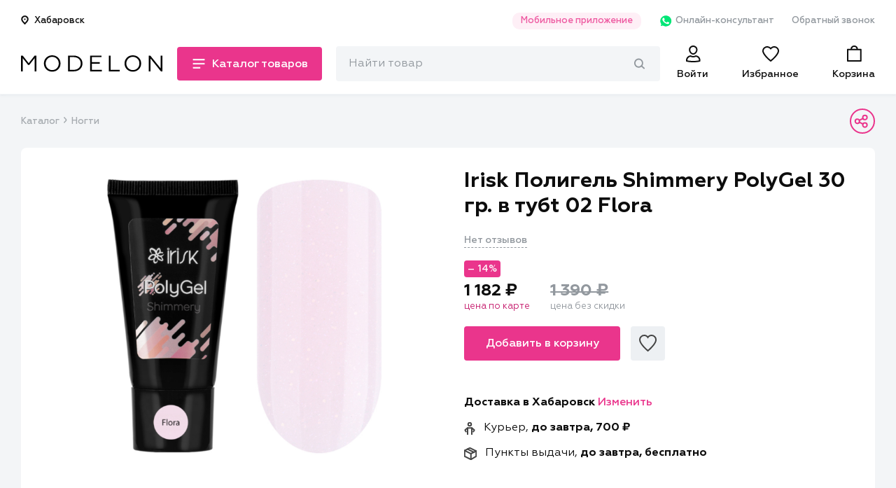

--- FILE ---
content_type: text/html; charset=utf-8
request_url: https://modelon.ru/products/43067864-3586-4f1c-b1b1-48d878c28d1c/
body_size: 260680
content:

<!doctype html>
<html>

<head>
    <title>  Купить Irisk Полигель Shimmery PolyGel 30 гр. в тубt 02 Flora в интернет магазине Modelon
</title>
    <link rel="shortcut icon" type="image/png" href="/favicon-16x16.png">
    <link rel="manifest" href="/manifest.json">
    <meta name="theme-color" content="#EA358C">
    <meta name="application-name" content="Моделон. Магазин красоты.">
    <meta name="mobile-web-app-capable" content="yes">
    <meta name="viewport" content="width=device-width, initial-scale=1">
    <link rel="icon" type="image/png" size="16x16" href="./favicon-16x16.png">
    <link rel="icon" type="image/png" size="24x24" href="./favicon-24x24.png">
    <link rel="icon" type="image/png" size="32x32" href="./favicon-32x32.png">
    <link rel="icon" type="image/png" size="48x48" href="./favicon-48x48.png">
    <link rel="icon" type="image/png" size="96x96" href="./favicon-96x96.png">
    <link rel="icon" type="image/png" size="192x192" href="./android-icon-192x192.png">
    <link rel="apple-touch-icon-precomposed" sizes="180x180" href="apple-icon-precomposed.png">
    <link rel="apple-touch-icon" sizes="180x180" href="apple-touch-icon.png">
    <link rel="apple-touch-icon" type="image/png" sizes="48x48" href="./apple-icon-48x48.png">
    <link rel="apple-touch-icon" type="image/png" sizes="57x57" href="./apple-icon-57x57.png">
    <link rel="apple-touch-icon" type="image/png" sizes="60x60" href="./apple-icon-60x60.png">
    <link rel="apple-touch-icon" type="image/png" sizes="72x72" href="./apple-icon-72x72.png">
    <link rel="apple-touch-icon" type="image/png" sizes="76x76" href="./apple-icon-76x76.png">
    <link rel="apple-touch-icon" type="image/png" sizes="96x96" href="./apple-icon-96x96.png">
    <link rel="apple-touch-icon" type="image/png" sizes="114x114" href="./apple-icon-114x114.png">
    <link rel="apple-touch-icon" type="image/png" sizes="120x120" href="./apple-icon-120x120.png">
    <link rel="apple-touch-icon" type="image/png" sizes="144x144" href="./apple-icon-144x144.png">
    <link rel="apple-touch-icon" type="image/png" sizes="152x152" href="./apple-icon-152x152.png">
    <link rel="apple-touch-icon" type="image/png" sizes="180x180" href="./apple-icon-180x180.png">

    <link rel="mask-icon" href="./safari-pinned-tab.svg" color="#EA358C">
    <meta name="msapplication-config" content="/browserconfig.xml">
    <meta name="msapplication-TileColor" content="#EA358C">
    <meta name="msapplication-TileImage" content="/ms-icon-144x144.png">
    <meta name="msapplication-navbutton-color" content="#EA358C">

    <meta name="keywords" content="професиональная косметика, купить профессиональную косетику, косметика дешево,
      гель-лаки, учебные курсы, купить косметику, учебные курсы красоты, маникюр, педикюр, шампуни, лаки" >


      <meta name="description" content="Натуральные, пастельные оттенки полигеля дополнены мягким и элегантным сиянием шиммера. Подойдут для френча и нюдового...">
      <meta property="og:description" content="Натуральные, пастельные оттенки полигеля дополнены мягким и элегантным сиянием шиммера. Подойдут для френча и нюдового...">
      <meta property="twitter:description" content="Натуральные, пастельные оттенки полигеля дополнены мягким и элегантным сиянием шиммера. Подойдут для френча и нюдового...">

  <meta property="og:title" content="Купить Irisk Полигель Shimmery PolyGel 30 гр. в тубt 02 Flora в интернет магазине Modelon">

        <meta property="al:ios:app_store_id" content="1478352727" />
        <meta property="al:ios:app_name" content="Modelon: товары для красоты" />
        <meta property="al:android:app_name" content="Modelon: товары для красоты" />
        <meta property="al:android:package" content="com.modelonru" />
        <meta property="al:web:should_fallback" content="false" />

  <meta property="al:ios:url" content="modelon://currentProduct/?id=43067864-3586-4f1c-b1b1-48d878c28d1c">
  <meta property="al:android:url" content="modelon://currentProduct/?id=43067864-3586-4f1c-b1b1-48d878c28d1c">
  <meta name="apple-itunes-app" content="app-id=1478352727, app-argument=modelon://currentProduct/?id=43067864-3586-4f1c-b1b1-48d878c28d1c">

  <meta property="og:url" content="https://modelon.ru/products/43067864-3586-4f1c-b1b1-48d878c28d1c/">

        <meta property="twitter:card" content="summary_large_image">
        <meta property="og:locale" content="ru_RU">
        <meta property="og:site_name" content="Моделон. Магазин красоты.">
        <meta property="og:type" content="website">

    <meta property="og:image" content="https://api.modelon.ru/media/shop/products/images/43067864-3586-4f1c-b1b1-48d878c28d1c/2021-10-28_00-02-10.png">
    <meta property="og:image:url" content="https://api.modelon.ru/media/shop/products/images/43067864-3586-4f1c-b1b1-48d878c28d1c/2021-10-28_00-02-10.png">
    <meta property="og:image:secure_url" content="https://api.modelon.ru/media/shop/products/images/43067864-3586-4f1c-b1b1-48d878c28d1c/2021-10-28_00-02-10.png">
    <meta property="og:image:width" content="1200">
    <meta property="og:image:height" content="630">
    <meta property="og:image:alt" content="Изображение товара">

    <!-- <link rel="canonical" href="https://modelon.ru"> -->
    <link rel="stylesheet" type="text/css" href="/static/styles/external.min.css">
    <link rel="stylesheet" type="text/css" href="/static/styles/common.min.css">
<link rel="stylesheet" type="text/css" href="/static/styles/product-page.min.css">
<link rel="stylesheet" type="text/css" href="/static/styles/secondary.min.css">
    <script>window.api_host = 'https://api.modelon.ru/api/v1'</script>
    <script defer src="/static/scripts/external.min.js"></script>
    <script defer src="/static/scripts/common.js"></script>
    <script defer src="/static/scripts/main-search.js"></script>
<script defer src="/static/scripts/product-page.js"></script>
<script>
  window.userCity = 'Хабаровск';
</script>
</head>

<body>
<script type="text/javascript" >
   (function(m,e,t,r,i,k,a){m[i]=m[i]||function(){(m[i].a=m[i].a||[]).push(arguments)};
   m[i].l=1*new Date();k=e.createElement(t),a=e.getElementsByTagName(t)[0],k.async=1,k.src=r,a.parentNode.insertBefore(k,a)})
   (window, document, "script", "https://mc.yandex.ru/metrika/tag.js", "ym");
   ym(65920657, "init", {
        clickmap:true,
        trackLinks:true,
        accurateTrackBounce:true,
        webvisor:true,
        ecommerce:"dataLayer"
   });
</script>
<noscript><div><img src="https://mc.yandex.ru/watch/65920657" style="position:absolute; left:-9999px;" alt="" /></div></noscript>

<header class="header">
    <div class="header__main">
        <div class="container">
            <div class="header__main__links padded">
                <div class="header__main__links__location">
                    <button class="header__main__links__location__btn modal_show city_selector" data-modal_id="location_modal" data-modal_mode="location">
<svg class="header__main__links__location__btn__icon" width="11" height="13" viewBox="0 0 11 13" fill="none" xmlns="http://www.w3.org/2000/svg">
    <path d="M9.78566 5.42857C9.78566 7.79535 5.49995 11.8571 5.49995 11.8571C5.49995 11.8571 1.21423 7.79535 1.21423 5.42857C1.21423 4.29192 1.66576 3.20184 2.46949 2.39811C3.27322 1.59438 4.36331 1.14285 5.49995 1.14285C6.63659 1.14285 7.72668 1.59438 8.53041 2.39811C9.33413 3.20184 9.78566 4.29192 9.78566 5.42857V5.42857Z" stroke="#0D0D0D" stroke-width="2" stroke-miterlimit="10" stroke-linecap="round" stroke-linejoin="round"/>
    <path d="M5.4999 6.5C6.09163 6.5 6.57132 6.02031 6.57132 5.42858C6.57132 4.83684 6.09163 4.35715 5.4999 4.35715C4.90816 4.35715 4.42847 4.83684 4.42847 5.42858C4.42847 6.02031 4.90816 6.5 5.4999 6.5Z" fill="#0D0D0D"/>
</svg>                        <span class="location_caption">Хабаровск</span>
                    </button>
                </div>
                <ul class="header__main__links__links">
                    <li class="header__main__links__link">
                        <a href="#" class="modal_show" data-modal_id="mobile_apps_modal">Мобильное приложение</a>
                    </li>
                    <li class="header__main__links__link show_in_mobile">
                        <a href="https://wa.me/+79842631133" class="header__main__links__link__whatsapp" target="_blank">
<svg width="20" height="20" viewBox="0 0 20 20" fill="none" xmlns="http://www.w3.org/2000/svg">
  <path d="M5.63157 16.8205L5.94736 16.9743C7.26315 17.7435 8.73683 18.1025 10.2105 18.1025C14.8421 18.1025 18.6316 14.4102 18.6316 9.89739C18.6316 7.74354 17.7368 5.64098 16.1579 4.10252C14.5789 2.56406 12.4737 1.69226 10.2105 1.69226C5.57894 1.69226 1.78946 5.38457 1.84209 9.94867C1.84209 11.4871 2.31578 12.9743 3.10525 14.2564L3.31578 14.5641L2.47367 17.5897L5.63157 16.8205Z" fill="#00E676"/>
  <path d="M17.0527 3.28205C15.2632 1.48718 12.7895 0.512817 10.2632 0.512817C4.89479 0.512817 0.578999 4.76923 0.63163 9.94872C0.63163 11.5897 1.10531 13.1795 1.89479 14.6154L0.526367 19.4872L5.63163 18.2051C7.05268 18.9744 8.63163 19.3333 10.2106 19.3333C15.5264 19.3333 19.8422 15.0769 19.8422 9.89743C19.8422 7.38461 18.8422 5.02564 17.0527 3.28205ZM10.2632 17.7436C8.84216 17.7436 7.4211 17.3846 6.21058 16.6667L5.89479 16.5128L2.84216 17.282L3.63163 14.359L3.4211 14.0513C1.10531 10.4103 2.21058 5.58974 6.00005 3.33333C9.78953 1.07692 14.6843 2.15384 17.0001 5.84615C19.3158 9.53846 18.2106 14.3077 14.4211 16.5641C13.2106 17.3333 11.7369 17.7436 10.2632 17.7436ZM14.8948 12.0513L14.3158 11.7949C14.3158 11.7949 13.4737 11.4359 12.9474 11.1795C12.8948 11.1795 12.8422 11.1282 12.7895 11.1282C12.6316 11.1282 12.5264 11.1795 12.4211 11.2308C12.4211 11.2308 12.3685 11.282 11.6316 12.1026C11.579 12.2051 11.4737 12.2564 11.3685 12.2564H11.3158C11.2632 12.2564 11.1579 12.2051 11.1053 12.1538L10.8422 12.0513C10.2632 11.7949 9.7369 11.4872 9.31584 11.0769C9.21058 10.9744 9.05268 10.8718 8.94742 10.7692C8.579 10.4103 8.21058 10 7.94742 9.53846L7.89479 9.43589C7.84216 9.38461 7.84216 9.33333 7.78953 9.23077C7.78953 9.1282 7.78953 9.02564 7.84216 8.97436C7.84216 8.97436 8.05268 8.71795 8.21058 8.5641C8.31584 8.46154 8.36847 8.30769 8.47374 8.20513C8.579 8.05128 8.63163 7.84615 8.579 7.69231C8.52637 7.43589 7.89479 6.05128 7.73689 5.74359C7.63163 5.58974 7.52637 5.53846 7.36847 5.48718H7.21058C7.10532 5.48718 6.94742 5.48718 6.78953 5.48718C6.68426 5.48718 6.579 5.53846 6.47374 5.53846L6.4211 5.58974C6.31584 5.64102 6.21058 5.74359 6.10532 5.79487C6.00005 5.89743 5.94742 6 5.84216 6.10256C5.47374 6.5641 5.26321 7.1282 5.26321 7.69231C5.26321 8.10256 5.36847 8.51282 5.52637 8.87179L5.579 9.02564C6.05268 10 6.68426 10.8718 7.52637 11.641L7.73689 11.8462C7.89479 12 8.05268 12.1026 8.15795 12.2564C9.26321 13.1795 10.5264 13.8462 11.9474 14.2051C12.1053 14.2564 12.3158 14.2564 12.4737 14.3077C12.6316 14.3077 12.8422 14.3077 13.0001 14.3077C13.2632 14.3077 13.579 14.2051 13.7895 14.1026C13.9474 14 14.0527 14 14.1579 13.8974L14.2632 13.7949C14.3685 13.6923 14.4737 13.641 14.579 13.5385C14.6843 13.4359 14.7895 13.3333 14.8422 13.2308C14.9474 13.0256 15.0001 12.7692 15.0527 12.5128C15.0527 12.4103 15.0527 12.2564 15.0527 12.1538C15.0527 12.1538 15.0001 12.1026 14.8948 12.0513Z" fill="white"/>
</svg>                            Онлайн-консультант
                        </a>
                    </li>
                    <li class="header__main__links__link show_in_mobile">
                        <a href="#" class="modal_show" data-modal_id="callback_modal">Обратный звонок</a>
                    </li>
                </ul>
            </div>
            <div class="header__main__nav padded">
                <div class="header__main__nav__left">
                    <div class="header__main__nav__menu">
<svg class="header__main__nav__menu__icon icon-menu-closed" width="22" height="22" viewBox="0 0 22 22" fill="none" xmlns="http://www.w3.org/2000/svg">
    <rect y="2" width="22" height="2" fill="#0D0D0D"/>
    <rect y="10" width="22" height="2" fill="#0D0D0D"/>
    <rect y="18" width="13.4444" height="2" fill="#0D0D0D"/>
</svg><svg class="header__main__nav__menu__icon icon-menu-opened" width="22" height="22" viewBox="0 0 22 22" fill="none" xmlns="http://www.w3.org/2000/svg">
    <rect x="4" y="3" width="22" height="2" transform="rotate(45 4 3)" fill="#0D0D0D"/>
    <rect x="3" y="19" width="22" height="2" transform="rotate(-45 3 19)" fill="#0D0D0D"/>
</svg>                        <span class="header__main__nav__menu__caption short">Каталог</span>
                        <span class="header__main__nav__menu__caption long">Каталог товаров</span>
                    </div>
                    <div class="header__main__nav__logo">
                        <a href="/">
                            <img src="/static/images/main-logo.svg" alt="Modelon">
                        </a>
                    </div>
                </div>
                <div class="header__main__nav__right">
                    <div id="main-search-container" class="header__main__nav__search_bar">
                        <div class="header__main__nav__search_bar__input">
                            <form action="/search">
                                <input id="main-search-input" type="text" name="query" class="text_input-gray" placeholder="Найти товар"/>
<svg id="main-search-preloader" class="header-search__preloader" xmlns="http://www.w3.org/2000/svg" xmlns:xlink="http://www.w3.org/1999/xlink" x="0px" y="0px" width="24px" height="24px" viewBox="0 0 24 24"><g transform="translate(0, 0)"><g class="nc-loop_dots-07-24"> <circle data-color="color-2" fill="#ea358c" cx="12" cy="12" r="2" style="opacity:0.42733839999958867;"></circle> <circle fill="#ea358c" cx="3" cy="12" r="2" style="opacity:0.9726616000004114;"></circle> <circle fill="#ea358c" cx="21" cy="12" r="2" style="opacity:0.4;"></circle> </g> <script>!function(){function t(t){this.element=t,this.dots=[this.element.getElementsByTagName("circle")[1],this.element.getElementsByTagName("circle")[0],this.element.getElementsByTagName("circle")[2]],this.animationId,this.start=null,this.init()}if(!window.requestAnimationFrame){var e=null;window.requestAnimationFrame=function(t,i){var n=(new Date).getTime();e||(e=n);var a=Math.max(0,16-(n-e)),s=window.setTimeout(function(){t(n+a)},a);return e=n+a,s}}t.prototype.init=function(){var t=this;this.animationId=window.requestAnimationFrame(t.triggerAnimation.bind(t))},t.prototype.reset=function(){var t=this;window.cancelAnimationFrame(t.animationId)},t.prototype.triggerAnimation=function(t){var e=this;this.start||(this.start=t);var i=t-this.start,n=Math.min(i/250,4),a=(n=4==n?0:n)%1,s=Math.ceil(n);1e3>i||(this.start=this.start+1e3);var r=[];switch(r[0]=r[1]=r[2]=.4,s){case 1:r[0]=1-3*a/5,r[1]=.4+3*a/5;break;case 2:r[1]=1-3*a/5,r[2]=.4+3*a/5;break;case 3:r[1]=.4+3*a/5,r[2]=1-3*a/5;break;case 4:r[0]=.4+3*a/5,r[1]=1-3*a/5;break;default:r[0]=1}for(var o=0;3>o;o++)this.dots[o].setAttribute("style","opacity:"+r[o]+";");if(document.documentElement.contains(this.element))window.requestAnimationFrame(e.triggerAnimation.bind(e))};var i=document.getElementsByClassName("nc-loop_dots-07-24"),n=[];if(i)for(var a=0;i.length>a;a++)!function(e){n.push(new t(i[e]))}(a);document.addEventListener("visibilitychange",function(){"hidden"==document.visibilityState?n.forEach(function(t){t.reset()}):n.forEach(function(t){t.init()})})}();</script></g></svg><svg id="main-search-cross" class="header-search__cross-icon" width="15" height="15" viewBox="0 0 15 15" fill="none" xmlns="http://www.w3.org/2000/svg">
    <path d="M14.6786 0.321429C14.25 -0.107143 13.6071 -0.107143 13.1786 0.321429L7.5 6L1.82143 0.321429C1.39286 -0.107143 0.75 -0.107143 0.321429 0.321429C-0.107143 0.75 -0.107143 1.39286 0.321429 1.82143L6 7.5L0.321429 13.1786C-0.107143 13.6071 -0.107143 14.25 0.321429 14.6786C0.535714 14.8929 0.75 15 1.07143 15C1.39286 15 1.60714 14.8929 1.82143 14.6786L7.5 9L13.1786 14.6786C13.3929 14.8929 13.7143 15 13.9286 15C14.1429 15 14.4643 14.8929 14.6786 14.6786C15.1071 14.25 15.1071 13.6071 14.6786 13.1786L9 7.5L14.6786 1.82143C15.1071 1.39286 15.1071 0.75 14.6786 0.321429Z" fill="#0D0D0D"/>
</svg><svg id="main-search-magnify" class="header-search__magnify-icon" width="15" height="15" viewBox="0 0 15 15" fill="none" xmlns="http://www.w3.org/2000/svg">
    <path fill-rule="evenodd" clip-rule="evenodd" d="M9.57801 10.0193C9.90213 9.61909 10.4788 9.56624 10.8659 9.90131L14.6726 13.3301C15.0598 13.6652 15.1109 14.2613 14.7868 14.6615C14.4626 15.0618 13.886 15.1146 13.4988 14.7796L9.69219 11.3508C9.30501 11.0157 9.25388 10.4196 9.57801 10.0193Z" fill="#92989E"/>
    <path fill-rule="evenodd" clip-rule="evenodd" d="M6.39999 1.89029C3.87526 1.89029 1.82857 4.00607 1.82857 6.61602C1.82857 9.22596 3.87526 11.3417 6.39999 11.3417C8.92472 11.3417 10.9714 9.22596 10.9714 6.61602C10.9714 4.00607 8.92472 1.89029 6.39999 1.89029ZM0 6.61602C0 2.96209 2.86537 0 6.39999 0C9.93461 0 12.8 2.96209 12.8 6.61602C12.8 10.2699 9.93461 13.232 6.39999 13.232C2.86537 13.232 0 10.2699 0 6.61602Z" fill="#92989E"/>
</svg>                                <div id="main-search-popover" class="header-search__popover"></div>
                            </form>
                        </div>
                    </div>
                    <a href="#" class="header__main__nav__search header__main__nav__element toggle_search_button">
                        <div class="magnify_icon">
<svg width="24" height="24" viewBox="0 0 24 24" fill="none" xmlns="http://www.w3.org/2000/svg">
    <path d="M21.7913 22L15.4473 15.656" stroke="#0D0D0D" stroke-width="2" stroke-miterlimit="10" stroke-linecap="round" stroke-linejoin="round"/>
    <path d="M9.79102 18C14.2093 18 17.791 14.4183 17.791 10C17.791 5.58172 14.2093 2 9.79102 2C5.37274 2 1.79102 5.58172 1.79102 10C1.79102 14.4183 5.37274 18 9.79102 18Z" stroke="#0D0D0D" stroke-width="2" stroke-miterlimit="10" stroke-linecap="round" stroke-linejoin="round"/>
</svg>                        </div>
                        <div class="cross_icon">
<svg class="header__main__nav__menu__icon icon-menu-opened" width="22" height="22" viewBox="0 0 22 22" fill="none" xmlns="http://www.w3.org/2000/svg">
    <rect x="4" y="3" width="22" height="2" transform="rotate(45 4 3)" fill="#0D0D0D"/>
    <rect x="3" y="19" width="22" height="2" transform="rotate(-45 3 19)" fill="#0D0D0D"/>
</svg>                        </div>
                    </a>

                    <a href="/auth/"
                        class="header__main__nav__user header__main__nav__element
                        "
                    >
<svg width="24" height="24" viewBox="0 0 24 24" fill="none" xmlns="http://www.w3.org/2000/svg">
    <path fill-rule="evenodd" clip-rule="evenodd" d="M10.0581 12.4666C7.72345 11.3157 6.11428 8.50087 6.11428 6C6.11428 2.691 8.88217 0 12.2857 0C15.6893 0 18.4571 2.691 18.4571 6C18.4571 8.50082 16.848 11.3156 14.5135 12.4666C13.8755 12.7811 13.1833 12.9714 12.455 12.997C12.3987 12.999 12.3423 13 12.2857 13C12.2293 13 12.173 12.999 12.1169 12.997C11.3884 12.9714 10.6962 12.7812 10.0581 12.4666ZM9.08974 14.2187C8.9668 14.1566 8.84548 14.0913 8.72583 14.023C4.97668 14.262 2 17.296 2 21V22.73L2.71486 22.953C2.85269 22.995 6.15337 24 12.2857 24C18.4181 24 21.7187 22.995 21.8566 22.953L22.5714 22.73V21C22.5714 17.296 19.5947 14.262 15.8456 14.023C15.7259 14.0913 15.6046 14.1566 15.4817 14.2187C14.5171 14.7057 13.4531 14.995 12.3155 14.9999C12.3056 15 12.2956 15 12.2857 15C12.2758 15 12.2659 15 12.256 14.9999C11.1184 14.995 10.0543 14.7057 9.08974 14.2187ZM16.2358 16.0768C15.0514 16.6502 13.7219 17 12.2857 17C10.8495 17 9.52001 16.6502 8.33558 16.0768C5.83905 16.4779 4 18.5746 4 21V21.2189C4.37385 21.3039 4.89743 21.4104 5.56721 21.5172C7.07628 21.7578 9.32922 22 12.2857 22C15.2422 22 17.4951 21.7578 19.0042 21.5172C19.674 21.4104 20.1976 21.3039 20.5714 21.2189V21C20.5714 18.5746 18.7324 16.4779 16.2358 16.0768ZM15.1312 9.44215C15.9789 8.41319 16.4571 7.10317 16.4571 6C16.4571 3.84831 14.6382 2 12.2857 2C9.93326 2 8.11428 3.84831 8.11428 6C8.11428 7.10317 8.59255 8.41319 9.44027 9.44215C10.2828 10.4648 11.3042 11 12.2857 11C13.2672 11 14.2886 10.4648 15.1312 9.44215Z" fill="#0D0D0D"/>
</svg>                        <span class="header__main__nav__element__caption">Войти</span>
                    </a>
                    <a href="/favorites/" class="header__main__nav__favorites header__main__nav__element">
                        <span class="header__main__nav__favorites__counter ">0</span>
<svg width="24" height="24" viewBox="0 0 24 24" fill="none" xmlns="http://www.w3.org/2000/svg">
    <path fill-rule="evenodd" clip-rule="evenodd" d="M11.9942 5.85559L10.5909 4.4625C9.90664 3.78315 9.01695 3.30646 8.03138 3.10569C7.04549 2.90486 6.02012 2.99186 5.08992 3.35275C4.1603 3.71341 3.37707 4.32729 2.83151 5.10325C2.2869 5.87785 2.00105 6.78179 2 7.69965C2.00029 8.68366 2.45914 9.98766 3.4142 11.54C4.3458 13.0541 5.6242 14.6045 6.96654 16.0323C8.9719 18.1655 11.0154 19.9158 12 20.7261C12.9846 19.9158 15.0281 18.1655 17.0335 16.0323C18.3758 14.6045 19.6542 13.0541 20.5858 11.54C21.5401 9.98893 21.999 8.68579 22 7.70207C21.9949 6.48089 21.4868 5.29412 20.5589 4.40661C19.6284 3.51667 18.3521 3.00359 17.0057 3.00344C16.3287 3.00764 15.6611 3.14078 15.0421 3.39328C14.422 3.6463 13.8656 4.01302 13.4032 4.46828L11.9942 5.85559ZM16.9996 1.00344C18.8518 1.00205 20.6289 1.70612 21.9412 2.96126C23.2535 4.21639 23.9939 5.9201 24 7.69873C24 13.821 13.0975 22.424 12.6327 22.7843C12.4539 22.9239 12.2304 23 12 23C11.7696 23 11.5461 22.9239 11.3673 22.7843C10.9025 22.424 0 13.821 0 7.69873C0.00124174 6.36369 0.417487 5.0594 1.19541 3.95294C1.97334 2.84649 3.07753 1.98824 4.36653 1.48816C5.65552 0.98807 7.07064 0.86891 8.4306 1.14594C9.79056 1.42297 11.0334 2.08358 12 3.04314C12.6511 2.40206 13.4284 1.89161 14.2867 1.54146C15.1449 1.1913 16.0671 1.00842 16.9996 1.00344ZM11.4027 21.2073C11.4042 21.2061 11.4057 21.205 11.4071 21.2039L11.4027 21.2073Z" fill="#0D0D0D"/>
</svg>                        <span class="header__main__nav__element__caption">Избранное</span>
                    </a>
                    <a href="/cart/" class="header__main__nav__cart header__main__nav__element">
                        <span class="header__main__nav__cart__counter ">0</span>
<svg width="24" height="24" viewBox="0 0 24 24" fill="none" xmlns="http://www.w3.org/2000/svg">
    <path fill-rule="evenodd" clip-rule="evenodd" d="M14.63 2.79167C14.0699 2.24771 13.2718 1.91667 12.3636 1.91667C11.4554 1.91667 10.6574 2.24771 10.0973 2.79167C10.0356 2.85162 9.97671 2.91417 9.92092 2.97914C9.501 3.46821 9.25455 4.09488 9.25455 4.79167H15.4727C15.4727 4.09488 15.2263 3.46821 14.8064 2.97914C14.7506 2.91417 14.6917 2.85162 14.63 2.79167ZM4 6.79167V21H20.7273V6.79167H4ZM16.3126 1.65947C17.0842 2.4942 17.5455 3.58477 17.5455 4.79167H21.6909C22.3127 4.79167 22.7273 5.175 22.7273 5.75V22.0417C22.7273 22.6167 22.3127 23 21.6909 23H3.03636C2.41455 23 2 22.6167 2 22.0417V5.75C2 5.175 2.41455 4.79167 3.03636 4.79167H7.18182C7.18182 3.58478 7.64305 2.49421 8.41465 1.65947C9.35857 0.638298 10.767 0 12.3636 0C13.9603 0 15.3687 0.638296 16.3126 1.65947Z" fill="#0D0D0D"/>
</svg>                        <span class="header__main__nav__element__caption">Корзина</span>
                    </a>
                </div>
                <div class="header__main__nav__container">
                    <nav class="header__main__nav__nav header__main__nav__nav-mobile" data-level="0">
                        <ul class="drop_styles header__main__nav__nav__mobile_links header__main__nav__nav__mobile_links-main">
                            <li>
                                <a href="/auth/" class="">
<svg width="19" height="22" viewBox="0 0 19 22" fill="none" xmlns="http://www.w3.org/2000/svg">
<path d="M9.42857 14.75C10.6944 14.75 11.8654 14.4192 12.9058 13.8767C15.711 14.1907 17.8571 16.5016 17.8571 19.25V20.0994C17.4359 20.2212 14.5464 21 9.42857 21C4.31075 21 1.42121 20.2212 1 20.0994V19.25C1 16.5016 3.14615 14.1907 5.95137 13.8767C6.9917 14.4192 8.16276 14.75 9.42857 14.75ZM14.0857 5.5C14.0857 6.72596 13.5658 8.11014 12.6801 9.18519C11.7969 10.2571 10.6434 10.9167 9.42857 10.9167C8.21376 10.9167 7.0602 10.2571 6.17708 9.18519C5.29138 8.11014 4.77143 6.72596 4.77143 5.5C4.77143 3.0454 6.8342 1 9.42857 1C12.0229 1 14.0857 3.0454 14.0857 5.5Z" stroke="#0D0D0D" stroke-width="2"/>
</svg>                                    <span>Войти</span>
                                </a>
                            </li>
                            <li class="next_level_transition city_selector" data-next_level_item="city_selector">
                                <span class="header__main__nav__nav__mobile_links-main__item">
<svg width="15" height="18" viewBox="0 0 15 18" fill="none" xmlns="http://www.w3.org/2000/svg">
    <path d="M13.2333 7.53334C13.2333 10.7732 7.36667 16.3333 7.36667 16.3333C7.36667 16.3333 1.5 10.7732 1.5 7.53334C1.5 5.9774 2.11809 4.48519 3.21831 3.38498C4.31852 2.28477 5.81073 1.66667 7.36667 1.66667C8.9226 1.66667 10.4148 2.28477 11.515 3.38498C12.6152 4.48519 13.2333 5.9774 13.2333 7.53334V7.53334Z" stroke="#0D0D0D" stroke-width="2" stroke-miterlimit="10" stroke-linecap="round" stroke-linejoin="round"/>
    <path d="M7.36706 9C8.17708 9 8.83373 8.34335 8.83373 7.53333C8.83373 6.72332 8.17708 6.06667 7.36706 6.06667C6.55704 6.06667 5.90039 6.72332 5.90039 7.53333C5.90039 8.34335 6.55704 9 7.36706 9Z" fill="#0D0D0D"/>
</svg>                                    <span class="location_caption">Хабаровск</span>
                                </span>
                            </li>
                            <li class="next_level_transition" data-next_level_item="catalog">
                                <span class="header__main__nav__nav__mobile_links-main__item">
<svg width="22" height="22" viewBox="0 0 22 22" fill="none" xmlns="http://www.w3.org/2000/svg">
    <mask id="path-2-inside-1" fill="white">
    <rect y="1" width="9" height="9" rx="1"/>
    </mask>
    <rect y="1" width="9" height="9" rx="1" stroke="#0D0D0D" stroke-width="4" mask="url(#path-2-inside-1)"/>
    <mask id="path-3-inside-2" fill="white">
    <rect y="12" width="9" height="9" rx="1"/>
    </mask>
    <rect y="12" width="9" height="9" rx="1" stroke="#0D0D0D" stroke-width="4" mask="url(#path-3-inside-2)"/>
    <mask id="path-4-inside-3" fill="white">
    <rect x="12" y="1" width="9" height="9" rx="1"/>
    </mask>
    <rect x="12" y="1" width="9" height="9" rx="1" stroke="#0D0D0D" stroke-width="4" mask="url(#path-4-inside-3)"/>
    <mask id="path-5-inside-4" fill="white">
    <rect x="12" y="12" width="9" height="9" rx="1"/>
    </mask>
    <rect x="12" y="12" width="9" height="9" rx="1" stroke="#0D0D0D" stroke-width="4" mask="url(#path-5-inside-4)"/>
</svg>                                    <span>Каталог товаров</span>
                                </span>
                            </li>
                        </ul>
                        <ul class="drop_styles header__main__nav__nav__mobile_links header__main__nav__nav__mobile_links-rest">
                            <li>
                                <span class="header__main__nav__nav__mobile_links-rest__item">О компании</span>
                                <ul class="drop_styles header__main__nav__nav__mobile_links-rest__subitems">
                                    <li>
                                        <p>
                                            <a href="/pages/%D0%BE-%D0%BD%D0%B0%D1%81/">О нас</a>
                                        </p>
                                    </li>
                                    <li>
                                        <p>
                                            <a href="/pages/%D1%82%D0%BE%D1%87%D0%BA%D0%B8-%D0%BF%D1%80%D0%BE%D0%B4%D0%B0%D0%B6/">Точки продаж</a>
                                        </p>
                                    </li>
                                    <li>
                                        <p>
                                            <a href="/news/">Новости</a>
                                        </p>
                                    </li>
                                    <li>
                                        <p>
                                            <a href="#" class="modal_show" data-modal_id="callback_modal">Обратная связь</a>
                                        </p>
                                    </li>
                                </ul>
                            </li>
                            <li>
                                <span class="header__main__nav__nav__mobile_links-rest__item">Покупателям</span>
                                <ul class="drop_styles header__main__nav__nav__mobile_links-rest__subitems">
                                     <li>
                                        <p>
                                            <a href="/pages/%D1%81%D0%B8%D1%81%D1%82%D0%B5%D0%BC%D0%B0-%D1%81%D0%BA%D0%B8%D0%B4%D0%BE%D0%BA/">Система скидок</a>
                                        </p>
                                    </li>
                                    <li>
                                        <p>
                                            <a href="/pages/%D0%BF%D0%BE%D0%B4%D0%B0%D1%80%D0%BE%D1%87%D0%BD%D1%8B%D0%B5-%D0%BA%D0%B0%D1%80%D1%82%D1%8B/">Подарочные карты</a>
                                        </p>
                                    </li>
                                    <li>
                                        <p>
                                            <a href="None">Наш Instagram</a>
                                        </p>
                                    </li>
                                </ul>
                            </li>
                            <li>
                                <span class="header__main__nav__nav__mobile_links-rest__item">Помощь</span>
                                <ul class="drop_styles header__main__nav__nav__mobile_links-rest__subitems">
                                    <li>
                                        <p>
                                            <a href="/pages/%D0%B4%D0%BE%D1%81%D1%82%D0%B0%D0%B2%D0%BA%D0%B0/">Доставка</a>
                                        </p>
                                    </li>
                                    <li>
                                        <p>
                                            <a href="/pages/%D0%BE%D0%BF%D0%BB%D0%B0%D1%82%D0%B0/">Оплата</a>
                                        </p>
                                    </li>
                                    <li>
                                        <p>
                                            <a href="/pages/%D0%BE%D0%B1%D0%BC%D0%B5%D0%BD-%D0%B8-%D0%B2%D0%BE%D0%B7%D0%B2%D1%80%D0%B0%D1%82/">Обмен и возврат</a>
                                        </p>
                                    </li>
                                    <li>
                                        <p>
                                            <a href="/pages/%D0%BA%D0%BE%D0%BD%D1%82%D0%B0%D0%BA%D1%82%D1%8B/">Контакты</a>
                                        </p>
                                    </li>
                                </ul>
                            </li>
                        </ul>
                        <div class="header__main__nav__nav__callback">
                            <a href="#" class="modal_show" data-modal_id="callback_modal">
<svg width="22" height="22" viewBox="0 0 22 22" fill="none" xmlns="http://www.w3.org/2000/svg">
    <path d="M14.668 1.83334C16.1267 1.83334 17.5256 2.41281 18.5571 3.44426C19.5885 4.47571 20.168 5.87465 20.168 7.33334" stroke="#EA358C" stroke-width="2" stroke-miterlimit="10" stroke-linecap="round" stroke-linejoin="round"/>
    <path d="M7.33398 20.1667C5.87529 20.1667 4.47635 19.5872 3.4449 18.5558C2.41345 17.5243 1.83398 16.1254 1.83398 14.6667" stroke="#EA358C" stroke-width="2" stroke-miterlimit="10" stroke-linecap="round" stroke-linejoin="round"/>
    <path d="M19.6319 13.9943L13.9944 19.6318C13.8248 19.8015 13.6234 19.9361 13.4018 20.028C13.1801 20.1198 12.9425 20.1671 12.7026 20.1671C12.4627 20.1671 12.2251 20.1198 12.0034 20.028C11.7818 19.9361 11.5804 19.8015 11.4108 19.6318L2.36925 10.5875C2.19956 10.4179 2.06494 10.2165 1.9731 9.99486C1.88126 9.7732 1.83398 9.53562 1.83398 9.2957C1.83398 9.05577 1.88126 8.81819 1.9731 8.59654C2.06494 8.37488 2.19956 8.1735 2.36925 8.00388L8.00675 2.36638C8.17637 2.19669 8.37775 2.06207 8.59941 1.97023C8.82106 1.87839 9.05864 1.83112 9.29857 1.83112C9.53849 1.83112 9.77607 1.87839 9.99772 1.97023C10.2194 2.06207 10.4208 2.19669 10.5904 2.36638L19.6324 11.4125C19.8019 11.5821 19.9363 11.7833 20.028 12.0048C20.1197 12.2264 20.1669 12.4638 20.1669 12.7035C20.1668 12.9432 20.1196 13.1806 20.0278 13.4021C19.936 13.6236 19.8015 13.8248 19.6319 13.9943Z" stroke="#EA358C" stroke-width="2" stroke-miterlimit="10" stroke-linecap="round" stroke-linejoin="round"/>
    <path d="M7.10547 7.79169C7.48516 7.79169 7.79297 7.48388 7.79297 7.10419C7.79297 6.72449 7.48516 6.41669 7.10547 6.41669C6.72577 6.41669 6.41797 6.72449 6.41797 7.10419C6.41797 7.48388 6.72577 7.79169 7.10547 7.79169Z" fill="#EA358C"/>
</svg>                                <span>Заказать обратный звонок</span>
                            </a>
                        </div>
                    </nav>
                    <nav class="header__main__nav__nav header__main__nav__nav-mobile" data-level="1">
                        <div class="header__main__nav__nav-mobile__categories header__main__nav__nav__login_screen mobile-menu-item" data-menu_item="login_screen">
                            <button class="button-transparent return_button" data-return_to_item='0'>
<svg width="23" height="23" viewBox="0 0 23 23" fill="none" xmlns="http://www.w3.org/2000/svg">
    <path fill-rule="evenodd" clip-rule="evenodd" d="M7.53295 5.12344C7.91705 4.72659 8.5398 4.72659 8.92389 5.12344L8.94643 5.14673C9.33053 5.54357 9.33053 6.18699 8.94643 6.58384L4.8896 10.7753H20.5C21.0523 10.7753 21.5 11.223 21.5 11.7753V11.8396C21.5 12.3919 21.0523 12.8396 20.5 12.8396H4.8142L8.91127 17.0684C9.29556 17.4651 9.29556 18.1082 8.91127 18.5048L8.88872 18.5281C8.50442 18.9248 7.88135 18.9248 7.49705 18.5281L2.09583 12.9532C2.00235 12.8567 1.93161 12.7457 1.8836 12.6271C1.65006 12.4441 1.5 12.1594 1.5 11.8396V11.7753C1.5 11.4283 1.67681 11.1225 1.94526 10.9432C1.98685 10.8698 2.0381 10.8007 2.09901 10.7377L7.53295 5.12344Z" fill="#0D0D0D"/>
</svg>                                Назад
                            </button>
                            <p>Вход в систему</p>
                        </div>
                        <div class="header__main__nav__nav-mobile__categories header__main__nav__nav__location_selection mobile-menu-item city_selector_container" data-menu_item="city_selector">
                            <div class="combined_text_input text_input-white">
                                <button class="button-transparent return_button city_selector__close"
                                    data-return_to_item='0'>
                                    <svg width="23" height="23" viewBox="0 0 23 23" fill="none" xmlns="http://www.w3.org/2000/svg">
                                        <path fill-rule="evenodd" clip-rule="evenodd" d="M7.53295 5.12344C7.91705 4.72659 8.5398 4.72659 8.92389 5.12344L8.94643 5.14673C9.33053 5.54357 9.33053 6.18699 8.94643 6.58384L4.8896 10.7753H20.5C21.0523 10.7753 21.5 11.223 21.5 11.7753V11.8396C21.5 12.3919 21.0523 12.8396 20.5 12.8396H4.8142L8.91127 17.0684C9.29556 17.4651 9.29556 18.1082 8.91127 18.5048L8.88872 18.5281C8.50442 18.9248 7.88135 18.9248 7.49705 18.5281L2.09583 12.9532C2.00235 12.8567 1.93161 12.7457 1.8836 12.6271C1.65006 12.4441 1.5 12.1594 1.5 11.8396V11.7753C1.5 11.4283 1.67681 11.1225 1.94526 10.9432C1.98685 10.8698 2.0381 10.8007 2.09901 10.7377L7.53295 5.12344Z" fill="#0D0D0D"/>
                                    </svg>
                                </button>
                                <div class="city_selector_input__container">
                                    <input type="text" id="city_selector_input-mobile" class="text_input-with_return text_input-small city_selector_input" placeholder="Введите название"/>
                                    <div class="city_selector_input__loader">
<svg xmlns="http://www.w3.org/2000/svg" xmlns:xlink="http://www.w3.org/1999/xlink" x="0px" y="0px" width="24px"
height="24px" viewBox="0 0 24 24">
<g transform="translate(0, 0)">
    <g class="nc-loop_dots-07-24">
        <circle data-color="color-2" fill="#ea358c" cx="12" cy="12" r="2" style="opacity:0.42733839999958867;">
        </circle>
        <circle fill="#ea358c" cx="3" cy="12" r="2" style="opacity:0.9726616000004114;"></circle>
        <circle fill="#ea358c" cx="21" cy="12" r="2" style="opacity:0.4;"></circle>
    </g>
    <script>!function () { function t(t) { this.element = t, this.dots = [this.element.getElementsByTagName("circle")[1], this.element.getElementsByTagName("circle")[0], this.element.getElementsByTagName("circle")[2]], this.animationId, this.start = null, this.init() } if (!window.requestAnimationFrame) { var e = null; window.requestAnimationFrame = function (t, i) { var n = (new Date).getTime(); e || (e = n); var a = Math.max(0, 16 - (n - e)), s = window.setTimeout(function () { t(n + a) }, a); return e = n + a, s } } t.prototype.init = function () { var t = this; this.animationId = window.requestAnimationFrame(t.triggerAnimation.bind(t)) }, t.prototype.reset = function () { var t = this; window.cancelAnimationFrame(t.animationId) }, t.prototype.triggerAnimation = function (t) { var e = this; this.start || (this.start = t); var i = t - this.start, n = Math.min(i / 250, 4), a = (n = 4 == n ? 0 : n) % 1, s = Math.ceil(n); 1e3 > i || (this.start = this.start + 1e3); var r = []; switch (r[0] = r[1] = r[2] = .4, s) { case 1: r[0] = 1 - 3 * a / 5, r[1] = .4 + 3 * a / 5; break; case 2: r[1] = 1 - 3 * a / 5, r[2] = .4 + 3 * a / 5; break; case 3: r[1] = .4 + 3 * a / 5, r[2] = 1 - 3 * a / 5; break; case 4: r[0] = .4 + 3 * a / 5, r[1] = 1 - 3 * a / 5; break; default: r[0] = 1 }for (var o = 0; 3 > o; o++)this.dots[o].setAttribute("style", "opacity:" + r[o] + ";"); if (document.documentElement.contains(this.element)) window.requestAnimationFrame(e.triggerAnimation.bind(e)) }; var i = document.getElementsByClassName("nc-loop_dots-07-24"), n = []; if (i) for (var a = 0; i.length > a; a++)!function (e) { n.push(new t(i[e])) }(a); document.addEventListener("visibilitychange", function () { "hidden" == document.visibilityState ? n.forEach(function (t) { t.reset() }) : n.forEach(function (t) { t.init() }) }) }();</script>
</g>
</svg>                                    </div>
                                </div>
                            </div>
                            <div class="city_selector_input__results__popular city_selector_input__results__popular-mobile">
                                <p><b>Популярные</b></p>
                                <p><a href="#" data-value="Хабаровск">Хабаровск</a></p>
                                <p><a href="#" data-value="Комсомольск-на-Амуре">Комсомольск-на-Амуре</a></p>
                                <p><a href="#" data-value="Биробиджан">Биробиджан</a></p>
                                <p><a href="#" data-value="Москва">Москва</a></p>
                                <p><a href="#" data-value="Санкт-Петербург">Санкт-Петербург</a></p>
                            </div>
                            <div class="city_selector_input__results city_selector_input__results-mobile"></div>
                        </div>
                        <div class="header__main__nav__nav-mobile__categories mobile-menu-item" data-menu_item="catalog">
                            <button class="button-transparent return_button" data-return_to_item='0'>
<svg width="23" height="23" viewBox="0 0 23 23" fill="none" xmlns="http://www.w3.org/2000/svg">
    <path fill-rule="evenodd" clip-rule="evenodd" d="M7.53295 5.12344C7.91705 4.72659 8.5398 4.72659 8.92389 5.12344L8.94643 5.14673C9.33053 5.54357 9.33053 6.18699 8.94643 6.58384L4.8896 10.7753H20.5C21.0523 10.7753 21.5 11.223 21.5 11.7753V11.8396C21.5 12.3919 21.0523 12.8396 20.5 12.8396H4.8142L8.91127 17.0684C9.29556 17.4651 9.29556 18.1082 8.91127 18.5048L8.88872 18.5281C8.50442 18.9248 7.88135 18.9248 7.49705 18.5281L2.09583 12.9532C2.00235 12.8567 1.93161 12.7457 1.8836 12.6271C1.65006 12.4441 1.5 12.1594 1.5 11.8396V11.7753C1.5 11.4283 1.67681 11.1225 1.94526 10.9432C1.98685 10.8698 2.0381 10.8007 2.09901 10.7377L7.53295 5.12344Z" fill="#0D0D0D"/>
</svg>                                Назад
                            </button>
                            <ul class="drop_styles header__main__nav__nav__catalog">
                                        <li data-category="none" >
                                            <a href="/catalog/201/" class="header__main__nav__nav__subcategory__title">Бады и витамины</a>
                                        </li>
                                    <li  data-category="mobile-1"  style="background-image: url(http://api.modelon.ru/media/shop/categories/1/volosi.png);">
                                        <span class="header__main__nav__nav__subcategory__title">Волосы</span>
                                        <ul class="drop_styles header__main__nav__nav__subcategory">
                                                <li>
                                                    <p>
                                                            <a href="/catalog/48/">Косметика для волос</a>
                                                    </p>
                                                </li>
                                                <li>
                                                    <p>
                                                            <a href="#" class="next_level_transition" data-next_level_item="mobile-1-58">Окрашивание</a>
                                                    </p>
                                                </li>
                                                <li>
                                                    <p>
                                                            <a href="/catalog/64/">Стайлинг</a>
                                                    </p>
                                                </li>
                                                <li>
                                                    <p>
                                                            <a href="#" class="next_level_transition" data-next_level_item="mobile-1-158">Кератиновое выпрямление и химическая завивка волос</a>
                                                    </p>
                                                </li>
                                                <li>
                                                    <p>
                                                            <a href="/catalog/43/">Лечение волос</a>
                                                    </p>
                                                </li>
                                                <li>
                                                    <p>
                                                            <a href="#" class="next_level_transition" data-next_level_item="mobile-1-30">Приборы</a>
                                                    </p>
                                                </li>
                                                <li>
                                                    <p>
                                                            <a href="#" class="next_level_transition" data-next_level_item="mobile-1-37">Наращивание волос</a>
                                                    </p>
                                                </li>
                                                <li>
                                                    <p>
                                                            <a href="/catalog/14/">Одноразовые расходные материалы</a>
                                                    </p>
                                                </li>
                                                <li>
                                                    <p>
                                                            <a href="#" class="next_level_transition" data-next_level_item="mobile-1-2">Парикмахерские принадлежности</a>
                                                    </p>
                                                </li>
                                        </ul>
                                    </li>
                                    <li  data-category="mobile-20"  style="background-image: url(http://api.modelon.ru/media/shop/categories/20/nogti.png);">
                                        <span class="header__main__nav__nav__subcategory__title">Ногти</span>
                                        <ul class="drop_styles header__main__nav__nav__subcategory">
                                                <li>
                                                    <p>
                                                            <a href="/catalog/91/">Аксессуары для мастера</a>
                                                    </p>
                                                </li>
                                                <li>
                                                    <p>
                                                            <a href="/catalog/151/">Аэрография</a>
                                                    </p>
                                                </li>
                                                <li>
                                                    <p>
                                                            <a href="/catalog/99/">Гель-лак</a>
                                                    </p>
                                                </li>
                                                <li>
                                                    <p>
                                                            <a href="#" class="next_level_transition" data-next_level_item="mobile-20-84">Дизайн ногтей</a>
                                                    </p>
                                                </li>
                                                <li>
                                                    <p>
                                                            <a href="#" class="next_level_transition" data-next_level_item="mobile-20-107">Жидкости</a>
                                                    </p>
                                                </li>
                                                <li>
                                                    <p>
                                                            <a href="#" class="next_level_transition" data-next_level_item="mobile-20-112">Инструменты для маникюра</a>
                                                    </p>
                                                </li>
                                                <li>
                                                    <p>
                                                            <a href="/catalog/105/">Лаки</a>
                                                    </p>
                                                </li>
                                                <li>
                                                    <p>
                                                            <a href="#" class="next_level_transition" data-next_level_item="mobile-20-92">Наращивание и моделирование</a>
                                                    </p>
                                                </li>
                                                <li>
                                                    <p>
                                                            <a href="#" class="next_level_transition" data-next_level_item="mobile-20-122">Оборудование</a>
                                                    </p>
                                                </li>
                                                <li>
                                                    <p>
                                                            <a href="/catalog/178/">Одежда для мастеров</a>
                                                    </p>
                                                </li>
                                                <li>
                                                    <p>
                                                            <a href="/catalog/21/">Одноразовые расходные материалы</a>
                                                    </p>
                                                </li>
                                                <li>
                                                    <p>
                                                            <a href="/catalog/115/">Пилки и основы</a>
                                                    </p>
                                                </li>
                                                <li>
                                                    <p>
                                                            <a href="/catalog/85/">Стемпинг</a>
                                                    </p>
                                                </li>
                                                <li>
                                                    <p>
                                                            <a href="#" class="next_level_transition" data-next_level_item="mobile-20-126">Стерилизация | Дезинфекция</a>
                                                    </p>
                                                </li>
                                                <li>
                                                    <p>
                                                            <a href="/catalog/98/">Топы и базы</a>
                                                    </p>
                                                </li>
                                                <li>
                                                    <p>
                                                            <a href="#" class="next_level_transition" data-next_level_item="mobile-20-100">Уход и лечение</a>
                                                    </p>
                                                </li>
                                                <li>
                                                    <p>
                                                            <a href="/catalog/119/">Фрезы</a>
                                                    </p>
                                                </li>
                                        </ul>
                                    </li>
                                    <li  data-category="mobile-18"  style="background-image: url(http://api.modelon.ru/media/shop/categories/18/makiyazh.png);">
                                        <span class="header__main__nav__nav__subcategory__title">Азия</span>
                                        <ul class="drop_styles header__main__nav__nav__subcategory">
                                                <li>
                                                    <p>
                                                            <a href="/catalog/183/">Волосы</a>
                                                    </p>
                                                </li>
                                                <li>
                                                    <p>
                                                            <a href="/catalog/181/">Макияж</a>
                                                    </p>
                                                </li>
                                                <li>
                                                    <p>
                                                            <a href="/catalog/175/">Маски</a>
                                                    </p>
                                                </li>
                                                <li>
                                                    <p>
                                                            <a href="/catalog/171/">Очищение</a>
                                                    </p>
                                                </li>
                                                <li>
                                                    <p>
                                                            <a href="/catalog/173/">Патчи</a>
                                                    </p>
                                                </li>
                                                <li>
                                                    <p>
                                                            <a href="/catalog/180/">Уход для тела</a>
                                                    </p>
                                                </li>
                                                <li>
                                                    <p>
                                                            <a href="/catalog/169/">Уход за лицом</a>
                                                    </p>
                                                </li>
                                        </ul>
                                    </li>
                                    <li  data-category="mobile-15"  style="background-image: url(http://api.modelon.ru/media/shop/categories/15/lico.png);">
                                        <span class="header__main__nav__nav__subcategory__title">Лицо</span>
                                        <ul class="drop_styles header__main__nav__nav__subcategory">
                                                <li>
                                                    <p>
                                                            <a href="/catalog/19/">Аксессуары для макияжа</a>
                                                    </p>
                                                </li>
                                                <li>
                                                    <p>
                                                            <a href="#" class="next_level_transition" data-next_level_item="mobile-15-80">Брови и ресницы</a>
                                                    </p>
                                                </li>
                                                <li>
                                                    <p>
                                                            <a href="/catalog/172/">Глаза</a>
                                                    </p>
                                                </li>
                                                <li>
                                                    <p>
                                                            <a href="#" class="next_level_transition" data-next_level_item="mobile-15-184">Губы</a>
                                                    </p>
                                                </li>
                                                <li>
                                                    <p>
                                                            <a href="/catalog/197/">Инструменты для лица</a>
                                                    </p>
                                                </li>
                                                <li>
                                                    <p>
                                                            <a href="/catalog/83/">Кисти и спонжи</a>
                                                    </p>
                                                </li>
                                                <li>
                                                    <p>
                                                            <a href="/catalog/200/">Макияж</a>
                                                    </p>
                                                </li>
                                                <li>
                                                    <p>
                                                            <a href="/catalog/82/">Уход за лицом</a>
                                                    </p>
                                                </li>
                                        </ul>
                                    </li>
                                    <li  data-category="mobile-132"  style="background-image: url(http://api.modelon.ru/media/shop/categories/132/telo.png);">
                                        <span class="header__main__nav__nav__subcategory__title">Тело</span>
                                        <ul class="drop_styles header__main__nav__nav__subcategory">
                                                <li>
                                                    <p>
                                                            <a href="/catalog/148/">Боди-арт</a>
                                                    </p>
                                                </li>
                                                <li>
                                                    <p>
                                                            <a href="#" class="next_level_transition" data-next_level_item="mobile-132-140">Депиляция</a>
                                                    </p>
                                                </li>
                                                <li>
                                                    <p>
                                                            <a href="/catalog/202/">Для душа и ванны</a>
                                                    </p>
                                                </li>
                                                <li>
                                                    <p>
                                                            <a href="/catalog/146/">Косметика для солярия</a>
                                                    </p>
                                                </li>
                                                <li>
                                                    <p>
                                                            <a href="/catalog/193/">Одноразовые расходные материалы</a>
                                                    </p>
                                                </li>
                                                <li>
                                                    <p>
                                                            <a href="/catalog/138/">Парафинотерапия</a>
                                                    </p>
                                                </li>
                                                <li>
                                                    <p>
                                                            <a href="#" class="next_level_transition" data-next_level_item="mobile-132-133">Руки | Ноги</a>
                                                    </p>
                                                </li>
                                                <li>
                                                    <p>
                                                            <a href="/catalog/152/">Уход</a>
                                                    </p>
                                                </li>
                                        </ul>
                                    </li>
                                        <li data-category="none"  style="background-image: url(http://api.modelon.ru/media/shop/categories/188/PM2-5.jpg_q50.jpg);" >
                                            <a href="/catalog/188/" class="header__main__nav__nav__subcategory__title">Дезинфекция,  маски и перчатки</a>
                                        </li>
                                    <li  data-category="mobile-7" >
                                        <span class="header__main__nav__nav__subcategory__title">Для мужчин</span>
                                        <ul class="drop_styles header__main__nav__nav__subcategory">
                                                <li>
                                                    <p>
                                                            <a href="/catalog/8/">Бритье</a>
                                                    </p>
                                                </li>
                                                <li>
                                                    <p>
                                                            <a href="/catalog/57/">Волосы</a>
                                                    </p>
                                                </li>
                                                <li>
                                                    <p>
                                                            <a href="/catalog/196/">Краска для волос</a>
                                                    </p>
                                                </li>
                                                <li>
                                                    <p>
                                                            <a href="/catalog/195/">Тело</a>
                                                    </p>
                                                </li>
                                        </ul>
                                    </li>
                                <li data-category="none">
                                    <a href="/brands/" class="header__main__nav__nav__subcategory__title">Бренды</a>
                                </li>
                                <li data-category="none">
                                    <a href="/catalog/?ordering=new&amp;new=on" class="header__main__nav__nav__subcategory__title">Новинки</a>
                                </li>
                                <li data-category="none">
                                    <a href="/catalog/?ordering=discount&amp;discounted=on" class="header__main__nav__nav__subcategory__title">Распродажа</a>
                                </li>
                            </ul>
                        </div>
                    </nav>
                    <nav class="header__main__nav__nav-mobile header__main__nav__nav-mobile__categories" data-level="2">
                        <button class="button-transparent return_button" data-return_to_item='catalog'>
<svg width="23" height="23" viewBox="0 0 23 23" fill="none" xmlns="http://www.w3.org/2000/svg">
    <path fill-rule="evenodd" clip-rule="evenodd" d="M7.53295 5.12344C7.91705 4.72659 8.5398 4.72659 8.92389 5.12344L8.94643 5.14673C9.33053 5.54357 9.33053 6.18699 8.94643 6.58384L4.8896 10.7753H20.5C21.0523 10.7753 21.5 11.223 21.5 11.7753V11.8396C21.5 12.3919 21.0523 12.8396 20.5 12.8396H4.8142L8.91127 17.0684C9.29556 17.4651 9.29556 18.1082 8.91127 18.5048L8.88872 18.5281C8.50442 18.9248 7.88135 18.9248 7.49705 18.5281L2.09583 12.9532C2.00235 12.8567 1.93161 12.7457 1.8836 12.6271C1.65006 12.4441 1.5 12.1594 1.5 11.8396V11.7753C1.5 11.4283 1.67681 11.1225 1.94526 10.9432C1.98685 10.8698 2.0381 10.8007 2.09901 10.7377L7.53295 5.12344Z" fill="#0D0D0D"/>
</svg>                            Назад
                        </button>
                            <div class="header__main__nav__nav__subcategory mobile-menu-item" data-menu_item="mobile-1-48">
                                <a class="header__main__nav__nav__subcategory__title inner_level" href="/catalog/48/">
                                    Косметика для волос
                                </a>
                            </div>
                            <div class="header__main__nav__nav__subcategory mobile-menu-item" data-menu_item="mobile-1-58">
                                <a class="header__main__nav__nav__subcategory__title inner_level" href="/catalog/58/">
                                    Окрашивание
                                </a>
                                <p><a href="/catalog/63/">Активатор | Окислитель</a></p>
                                <p><a href="/catalog/59/">Краска для волос</a></p>
                                <p><a href="/catalog/60/">Осветление</a></p>
                                <p><a href="/catalog/62/">Технические средства</a></p>
                                <p><a href="/catalog/61/">Тонирование волос</a></p>
                                <p><a href="/catalog/160/">Цветное окрашивание</a></p>
                            </div>
                            <div class="header__main__nav__nav__subcategory mobile-menu-item" data-menu_item="mobile-1-64">
                                <a class="header__main__nav__nav__subcategory__title inner_level" href="/catalog/64/">
                                    Стайлинг
                                </a>
                            </div>
                            <div class="header__main__nav__nav__subcategory mobile-menu-item" data-menu_item="mobile-1-158">
                                <a class="header__main__nav__nav__subcategory__title inner_level" href="/catalog/158/">
                                    Кератиновое выпрямление и химическая завивка волос
                                </a>
                                <p><a href="/catalog/159/">Для процедуры</a></p>
                                <p><a href="/catalog/166/">Уход после процедуры</a></p>
                            </div>
                            <div class="header__main__nav__nav__subcategory mobile-menu-item" data-menu_item="mobile-1-43">
                                <a class="header__main__nav__nav__subcategory__title inner_level" href="/catalog/43/">
                                    Лечение волос
                                </a>
                            </div>
                            <div class="header__main__nav__nav__subcategory mobile-menu-item" data-menu_item="mobile-1-30">
                                <a class="header__main__nav__nav__subcategory__title inner_level" href="/catalog/30/">
                                    Приборы
                                </a>
                                <p><a href="/catalog/32/">Машинки и триммеры</a></p>
                                <p><a href="/catalog/35/">Ножи, насадки, масла</a></p>
                                <p><a href="/catalog/34/">Плойки и креативные щипцы</a></p>
                                <p><a href="/catalog/31/">Фены</a></p>
                                <p><a href="/catalog/33/">Щипцы для выпрямления</a></p>
                                <p><a href="/catalog/36/">Электробигуди</a></p>
                            </div>
                            <div class="header__main__nav__nav__subcategory mobile-menu-item" data-menu_item="mobile-1-37">
                                <a class="header__main__nav__nav__subcategory__title inner_level" href="/catalog/37/">
                                    Наращивание волос
                                </a>
                                <p><a href="/catalog/191/">Канекалон</a></p>
                                <p><a href="/catalog/42/">Косметика и расходные материалы</a></p>
                                <p><a href="/catalog/38/">Ленточное наращивание</a></p>
                                <p><a href="/catalog/41/">На кератиновых капсулах</a></p>
                                <p><a href="/catalog/40/">Парики</a></p>
                                <p><a href="/catalog/39/">Трессы, наборы на заколках, хвосты</a></p>
                            </div>
                            <div class="header__main__nav__nav__subcategory mobile-menu-item" data-menu_item="mobile-1-14">
                                <a class="header__main__nav__nav__subcategory__title inner_level" href="/catalog/14/">
                                    Одноразовые расходные материалы
                                </a>
                            </div>
                            <div class="header__main__nav__nav__subcategory mobile-menu-item" data-menu_item="mobile-1-2">
                                <a class="header__main__nav__nav__subcategory__title inner_level" href="/catalog/2/">
                                    Парикмахерские принадлежности
                                </a>
                                <p><a href="/catalog/29/">Аксессуары для волос</a></p>
                                <p><a href="/catalog/13/">Бигуди и коклюшки</a></p>
                                <p><a href="/catalog/12/">Валики для причесок</a></p>
                                <p><a href="/catalog/26/">Весы и таймеры</a></p>
                                <p><a href="/catalog/22/">Зажимы, шпильки, неведимки</a></p>
                                <p><a href="/catalog/11/">Инструменты для окраски и химзавивки</a></p>
                                <p><a href="/catalog/4/">Ножницы и бритвы</a></p>
                                <p><a href="/catalog/28/">Принадлежности для салона</a></p>
                                <p><a href="/catalog/27/">Распылители для воды</a></p>
                                <p><a href="/catalog/3/">Расчески, щетки и брашинги</a></p>
                                <p><a href="/catalog/23/">Сеточки, шапочки и косынки</a></p>
                                <p><a href="/catalog/10/">Учебные головы и штативы</a></p>
                                <p><a href="/catalog/9/">Фартуки, халаты, пеньюары</a></p>
                                <p><a href="/catalog/190/">Флаконы дорожные</a></p>
                                <p><a href="/catalog/24/">Чемоданы, сумки, чехлы</a></p>
                                <p><a href="/catalog/25/">Щетки-смётки</a></p>
                            </div>
                            <div class="header__main__nav__nav__subcategory mobile-menu-item" data-menu_item="mobile-20-91">
                                <a class="header__main__nav__nav__subcategory__title inner_level" href="/catalog/91/">
                                    Аксессуары для мастера
                                </a>
                            </div>
                            <div class="header__main__nav__nav__subcategory mobile-menu-item" data-menu_item="mobile-20-151">
                                <a class="header__main__nav__nav__subcategory__title inner_level" href="/catalog/151/">
                                    Аэрография
                                </a>
                            </div>
                            <div class="header__main__nav__nav__subcategory mobile-menu-item" data-menu_item="mobile-20-99">
                                <a class="header__main__nav__nav__subcategory__title inner_level" href="/catalog/99/">
                                    Гель-лак
                                </a>
                            </div>
                            <div class="header__main__nav__nav__subcategory mobile-menu-item" data-menu_item="mobile-20-84">
                                <a class="header__main__nav__nav__subcategory__title inner_level" href="/catalog/84/">
                                    Дизайн ногтей
                                </a>
                                <p><a href="/catalog/86/">Акриловые краски</a></p>
                                <p><a href="/catalog/94/">Гели для дизайна</a></p>
                                <p><a href="/catalog/111/">Кисти для дизайна</a></p>
                                <p><a href="/catalog/155/">Конфетти</a></p>
                                <p><a href="/catalog/157/">Наклейки для дизайна</a></p>
                                <p><a href="/catalog/156/">Пайетки</a></p>
                                <p><a href="/catalog/89/">Пыль | Втирка</a></p>
                                <p><a href="/catalog/161/">Слайдер-дизайн</a></p>
                                <p><a href="/catalog/150/">Стразы</a></p>
                                <p><a href="/catalog/90/">Термопленки</a></p>
                                <p><a href="/catalog/88/">Трафареты для маникюра</a></p>
                                <p><a href="/catalog/87/">Фигурки</a></p>
                                <p><a href="/catalog/149/">Фольга</a></p>
                            </div>
                            <div class="header__main__nav__nav__subcategory mobile-menu-item" data-menu_item="mobile-20-107">
                                <a class="header__main__nav__nav__subcategory__title inner_level" href="/catalog/107/">
                                    Жидкости
                                </a>
                                <p><a href="/catalog/108/">Жидкости для снятия</a></p>
                                <p><a href="/catalog/110/">Обезжириватель</a></p>
                                <p><a href="/catalog/109/">Праймеры(Бонд)</a></p>
                            </div>
                            <div class="header__main__nav__nav__subcategory mobile-menu-item" data-menu_item="mobile-20-112">
                                <a class="header__main__nav__nav__subcategory__title inner_level" href="/catalog/112/">
                                    Инструменты для маникюра
                                </a>
                                <p><a href="/catalog/120/">Инструменты для моделирования</a></p>
                                <p><a href="/catalog/113/">Кисти</a></p>
                                <p><a href="/catalog/121/">Книпсеры</a></p>
                                <p><a href="/catalog/117/">Кусачки</a></p>
                                <p><a href="/catalog/114/">Маникюрные наборы</a></p>
                                <p><a href="/catalog/118/">Ножницы</a></p>
                                <p><a href="/catalog/116/">Профессиональные инструменты</a></p>
                            </div>
                            <div class="header__main__nav__nav__subcategory mobile-menu-item" data-menu_item="mobile-20-105">
                                <a class="header__main__nav__nav__subcategory__title inner_level" href="/catalog/105/">
                                    Лаки
                                </a>
                            </div>
                            <div class="header__main__nav__nav__subcategory mobile-menu-item" data-menu_item="mobile-20-92">
                                <a class="header__main__nav__nav__subcategory__title inner_level" href="/catalog/92/">
                                    Наращивание и моделирование
                                </a>
                                <p><a href="/catalog/170/">АкрилГель | PolyGel</a></p>
                                <p><a href="/catalog/96/">Акриловая система</a></p>
                                <p><a href="/catalog/93/">Гелевая система</a></p>
                                <p><a href="/catalog/167/">Клей для ногтей и страз</a></p>
                            </div>
                            <div class="header__main__nav__nav__subcategory mobile-menu-item" data-menu_item="mobile-20-122">
                                <a class="header__main__nav__nav__subcategory__title inner_level" href="/catalog/122/">
                                    Оборудование
                                </a>
                                <p><a href="/catalog/123/">Аппараты для маникюра и педикюра</a></p>
                                <p><a href="/catalog/125/">Пылесборники</a></p>
                                <p><a href="/catalog/194/">Стерилизаторы</a></p>
                                <p><a href="/catalog/124/">УФ и LED лампы</a></p>
                            </div>
                            <div class="header__main__nav__nav__subcategory mobile-menu-item" data-menu_item="mobile-20-178">
                                <a class="header__main__nav__nav__subcategory__title inner_level" href="/catalog/178/">
                                    Одежда для мастеров
                                </a>
                            </div>
                            <div class="header__main__nav__nav__subcategory mobile-menu-item" data-menu_item="mobile-20-21">
                                <a class="header__main__nav__nav__subcategory__title inner_level" href="/catalog/21/">
                                    Одноразовые расходные материалы
                                </a>
                            </div>
                            <div class="header__main__nav__nav__subcategory mobile-menu-item" data-menu_item="mobile-20-115">
                                <a class="header__main__nav__nav__subcategory__title inner_level" href="/catalog/115/">
                                    Пилки и основы
                                </a>
                            </div>
                            <div class="header__main__nav__nav__subcategory mobile-menu-item" data-menu_item="mobile-20-85">
                                <a class="header__main__nav__nav__subcategory__title inner_level" href="/catalog/85/">
                                    Стемпинг
                                </a>
                            </div>
                            <div class="header__main__nav__nav__subcategory mobile-menu-item" data-menu_item="mobile-20-126">
                                <a class="header__main__nav__nav__subcategory__title inner_level" href="/catalog/126/">
                                    Стерилизация | Дезинфекция
                                </a>
                                <p><a href="/catalog/128/">Антисептики</a></p>
                                <p><a href="/catalog/129/">Дезсредства для поверхностей и инструментов</a></p>
                                <p><a href="/catalog/131/">Контейнеры</a></p>
                                <p><a href="/catalog/130/">Пакеты для стерилизации</a></p>
                            </div>
                            <div class="header__main__nav__nav__subcategory mobile-menu-item" data-menu_item="mobile-20-98">
                                <a class="header__main__nav__nav__subcategory__title inner_level" href="/catalog/98/">
                                    Топы и базы
                                </a>
                            </div>
                            <div class="header__main__nav__nav__subcategory mobile-menu-item" data-menu_item="mobile-20-100">
                                <a class="header__main__nav__nav__subcategory__title inner_level" href="/catalog/100/">
                                    Уход и лечение
                                </a>
                                <p><a href="/catalog/101/">Защита для кутикулы</a></p>
                                <p><a href="/catalog/104/">Лечение ногтей</a></p>
                                <p><a href="/catalog/103/">Удаление кутикулы</a></p>
                                <p><a href="/catalog/102/">Уход для кутикулы</a></p>
                            </div>
                            <div class="header__main__nav__nav__subcategory mobile-menu-item" data-menu_item="mobile-20-119">
                                <a class="header__main__nav__nav__subcategory__title inner_level" href="/catalog/119/">
                                    Фрезы
                                </a>
                            </div>
                            <div class="header__main__nav__nav__subcategory mobile-menu-item" data-menu_item="mobile-18-183">
                                <a class="header__main__nav__nav__subcategory__title inner_level" href="/catalog/183/">
                                    Волосы
                                </a>
                            </div>
                            <div class="header__main__nav__nav__subcategory mobile-menu-item" data-menu_item="mobile-18-181">
                                <a class="header__main__nav__nav__subcategory__title inner_level" href="/catalog/181/">
                                    Макияж
                                </a>
                            </div>
                            <div class="header__main__nav__nav__subcategory mobile-menu-item" data-menu_item="mobile-18-175">
                                <a class="header__main__nav__nav__subcategory__title inner_level" href="/catalog/175/">
                                    Маски
                                </a>
                            </div>
                            <div class="header__main__nav__nav__subcategory mobile-menu-item" data-menu_item="mobile-18-171">
                                <a class="header__main__nav__nav__subcategory__title inner_level" href="/catalog/171/">
                                    Очищение
                                </a>
                            </div>
                            <div class="header__main__nav__nav__subcategory mobile-menu-item" data-menu_item="mobile-18-173">
                                <a class="header__main__nav__nav__subcategory__title inner_level" href="/catalog/173/">
                                    Патчи
                                </a>
                            </div>
                            <div class="header__main__nav__nav__subcategory mobile-menu-item" data-menu_item="mobile-18-180">
                                <a class="header__main__nav__nav__subcategory__title inner_level" href="/catalog/180/">
                                    Уход для тела
                                </a>
                            </div>
                            <div class="header__main__nav__nav__subcategory mobile-menu-item" data-menu_item="mobile-18-169">
                                <a class="header__main__nav__nav__subcategory__title inner_level" href="/catalog/169/">
                                    Уход за лицом
                                </a>
                            </div>
                            <div class="header__main__nav__nav__subcategory mobile-menu-item" data-menu_item="mobile-15-19">
                                <a class="header__main__nav__nav__subcategory__title inner_level" href="/catalog/19/">
                                    Аксессуары для макияжа
                                </a>
                            </div>
                            <div class="header__main__nav__nav__subcategory mobile-menu-item" data-menu_item="mobile-15-80">
                                <a class="header__main__nav__nav__subcategory__title inner_level" href="/catalog/80/">
                                    Брови и ресницы
                                </a>
                                <p><a href="/catalog/75/">Ламинирование ресниц и бровей</a></p>
                                <p><a href="/catalog/16/">Наращивание ресниц</a></p>
                                <p><a href="/catalog/185/">Окрашивание бровей и ресниц</a></p>
                                <p><a href="/catalog/17/">Сопутствующие товары для бровей и ресниц</a></p>
                                <p><a href="/catalog/199/">Депиляция для бровей</a></p>
                                <p><a href="/catalog/76/">Инструменты</a></p>
                                <p><a href="/catalog/186/">Уход для бровей и ресниц</a></p>
                            </div>
                            <div class="header__main__nav__nav__subcategory mobile-menu-item" data-menu_item="mobile-15-172">
                                <a class="header__main__nav__nav__subcategory__title inner_level" href="/catalog/172/">
                                    Глаза
                                </a>
                            </div>
                            <div class="header__main__nav__nav__subcategory mobile-menu-item" data-menu_item="mobile-15-184">
                                <a class="header__main__nav__nav__subcategory__title inner_level" href="/catalog/184/">
                                    Губы
                                </a>
                                <p><a href="/catalog/81/">Бальзамы для губ</a></p>
                                <p><a href="/catalog/168/">Карандаши для губ</a></p>
                            </div>
                            <div class="header__main__nav__nav__subcategory mobile-menu-item" data-menu_item="mobile-15-197">
                                <a class="header__main__nav__nav__subcategory__title inner_level" href="/catalog/197/">
                                    Инструменты для лица
                                </a>
                            </div>
                            <div class="header__main__nav__nav__subcategory mobile-menu-item" data-menu_item="mobile-15-83">
                                <a class="header__main__nav__nav__subcategory__title inner_level" href="/catalog/83/">
                                    Кисти и спонжи
                                </a>
                            </div>
                            <div class="header__main__nav__nav__subcategory mobile-menu-item" data-menu_item="mobile-15-200">
                                <a class="header__main__nav__nav__subcategory__title inner_level" href="/catalog/200/">
                                    Макияж
                                </a>
                            </div>
                            <div class="header__main__nav__nav__subcategory mobile-menu-item" data-menu_item="mobile-15-82">
                                <a class="header__main__nav__nav__subcategory__title inner_level" href="/catalog/82/">
                                    Уход за лицом
                                </a>
                            </div>
                            <div class="header__main__nav__nav__subcategory mobile-menu-item" data-menu_item="mobile-132-148">
                                <a class="header__main__nav__nav__subcategory__title inner_level" href="/catalog/148/">
                                    Боди-арт
                                </a>
                            </div>
                            <div class="header__main__nav__nav__subcategory mobile-menu-item" data-menu_item="mobile-132-140">
                                <a class="header__main__nav__nav__subcategory__title inner_level" href="/catalog/140/">
                                    Депиляция
                                </a>
                                <p><a href="/catalog/145/">Аксессуары</a></p>
                                <p><a href="/catalog/143/">Воски</a></p>
                                <p><a href="/catalog/141/">Воскоплавы</a></p>
                                <p><a href="/catalog/144/">Косметические средства до и после депиляции</a></p>
                                <p><a href="/catalog/142/">Сахарная паста</a></p>
                            </div>
                            <div class="header__main__nav__nav__subcategory mobile-menu-item" data-menu_item="mobile-132-202">
                                <a class="header__main__nav__nav__subcategory__title inner_level" href="/catalog/202/">
                                    Для душа и ванны
                                </a>
                            </div>
                            <div class="header__main__nav__nav__subcategory mobile-menu-item" data-menu_item="mobile-132-146">
                                <a class="header__main__nav__nav__subcategory__title inner_level" href="/catalog/146/">
                                    Косметика для солярия
                                </a>
                            </div>
                            <div class="header__main__nav__nav__subcategory mobile-menu-item" data-menu_item="mobile-132-193">
                                <a class="header__main__nav__nav__subcategory__title inner_level" href="/catalog/193/">
                                    Одноразовые расходные материалы
                                </a>
                            </div>
                            <div class="header__main__nav__nav__subcategory mobile-menu-item" data-menu_item="mobile-132-138">
                                <a class="header__main__nav__nav__subcategory__title inner_level" href="/catalog/138/">
                                    Парафинотерапия
                                </a>
                            </div>
                            <div class="header__main__nav__nav__subcategory mobile-menu-item" data-menu_item="mobile-132-133">
                                <a class="header__main__nav__nav__subcategory__title inner_level" href="/catalog/133/">
                                    Руки | Ноги
                                </a>
                                <p><a href="/catalog/134/">Инструменты</a></p>
                                <p><a href="/catalog/135/">Крема</a></p>
                                <p><a href="/catalog/136/">Специальные средства</a></p>
                            </div>
                            <div class="header__main__nav__nav__subcategory mobile-menu-item" data-menu_item="mobile-132-152">
                                <a class="header__main__nav__nav__subcategory__title inner_level" href="/catalog/152/">
                                    Уход
                                </a>
                            </div>
                            <div class="header__main__nav__nav__subcategory mobile-menu-item" data-menu_item="mobile-7-8">
                                <a class="header__main__nav__nav__subcategory__title inner_level" href="/catalog/8/">
                                    Бритье
                                </a>
                            </div>
                            <div class="header__main__nav__nav__subcategory mobile-menu-item" data-menu_item="mobile-7-57">
                                <a class="header__main__nav__nav__subcategory__title inner_level" href="/catalog/57/">
                                    Волосы
                                </a>
                            </div>
                            <div class="header__main__nav__nav__subcategory mobile-menu-item" data-menu_item="mobile-7-196">
                                <a class="header__main__nav__nav__subcategory__title inner_level" href="/catalog/196/">
                                    Краска для волос
                                </a>
                            </div>
                            <div class="header__main__nav__nav__subcategory mobile-menu-item" data-menu_item="mobile-7-195">
                                <a class="header__main__nav__nav__subcategory__title inner_level" href="/catalog/195/">
                                    Тело
                                </a>
                            </div>
                    </nav>
                    <nav class="header__main__nav__nav header__main__nav__nav-desktop">
                        <div class="header__main__nav__nav-desktop__left">
                            <ul class="drop_styles header__main__nav__nav__catalog">
                                        <li data-category="none" >
                                            <a href="/catalog/201/">Бады и витамины</a>
                                        </li>
                                    <li   data-category="1"  style="background-image: url(http://api.modelon.ru/media/shop/categories/1/volosi.png);">
                                        Волосы
                                    </li>
                                    <li   data-category="20"  style="background-image: url(http://api.modelon.ru/media/shop/categories/20/nogti.png);">
                                        Ногти
                                    </li>
                                    <li   data-category="18"  style="background-image: url(http://api.modelon.ru/media/shop/categories/18/makiyazh.png);">
                                        Азия
                                    </li>
                                    <li   data-category="15"  style="background-image: url(http://api.modelon.ru/media/shop/categories/15/lico.png);">
                                        Лицо
                                    </li>
                                    <li   data-category="132"  style="background-image: url(http://api.modelon.ru/media/shop/categories/132/telo.png);">
                                        Тело
                                    </li>
                                        <li data-category="none"  style="background-image: url(http://api.modelon.ru/media/shop/categories/188/PM2-5.jpg_q50.jpg);" >
                                            <a href="/catalog/188/">Дезинфекция,  маски и перчатки</a>
                                        </li>
                                    <li   data-category="7" >
                                        Для мужчин
                                    </li>
                                <li data-category="none">
                                    <a href="/brands/">Бренды</a>
                                </li>
                                <li data-category="none">
                                    <a href="/catalog/?ordering=new&amp;new=on">Новинки</a>
                                </li>
                                <li data-category="none">
                                    <a href="/catalog/?ordering=discount&amp;discounted=on">Распродажа</a>
                                </li>
                            </ul>
                        </div>
                        <div class="header__main__nav__nav-desktop__right">

                                    <div class="header__main__nav__nav__category active" data-category="201">

                                    <div class="header__main__nav__nav__category__col">
                                    </div>
                                    <div class="header__main__nav__nav__category__col">
                                    </div>
                            </div>

                                    <div class="header__main__nav__nav__category" data-category="1">

                                    <div class="header__main__nav__nav__category__col">
                                        <div class="header__main__nav__nav__subcategory">
                                            <p>
                                                <a class="header__main__nav__nav__subcategory__title" href="/catalog/48/">
                                                    Косметика для волос
                                                </a>
                                            </p>
                                        </div>
                                        <div class="header__main__nav__nav__subcategory">
                                            <p>
                                                <a class="header__main__nav__nav__subcategory__title" href="/catalog/58/">
                                                    Окрашивание
                                                </a>
                                                <p><a href="/catalog/63/">Активатор | Окислитель</a></p>
                                                <p><a href="/catalog/59/">Краска для волос</a></p>
                                                <p><a href="/catalog/60/">Осветление</a></p>
                                                <p><a href="/catalog/62/">Технические средства</a></p>
                                                <p><a href="/catalog/61/">Тонирование волос</a></p>
                                                <p><a href="/catalog/160/">Цветное окрашивание</a></p>
                                            </p>
                                        </div>
                                        <div class="header__main__nav__nav__subcategory">
                                            <p>
                                                <a class="header__main__nav__nav__subcategory__title" href="/catalog/64/">
                                                    Стайлинг
                                                </a>
                                            </p>
                                        </div>
                                        <div class="header__main__nav__nav__subcategory">
                                            <p>
                                                <a class="header__main__nav__nav__subcategory__title" href="/catalog/158/">
                                                    Кератиновое выпрямление и химическая завивка волос
                                                </a>
                                                <p><a href="/catalog/159/">Для процедуры</a></p>
                                                <p><a href="/catalog/166/">Уход после процедуры</a></p>
                                            </p>
                                        </div>
                                        <div class="header__main__nav__nav__subcategory">
                                            <p>
                                                <a class="header__main__nav__nav__subcategory__title" href="/catalog/43/">
                                                    Лечение волос
                                                </a>
                                            </p>
                                        </div>
                                        <div class="header__main__nav__nav__subcategory">
                                            <p>
                                                <a class="header__main__nav__nav__subcategory__title" href="/catalog/30/">
                                                    Приборы
                                                </a>
                                                <p><a href="/catalog/32/">Машинки и триммеры</a></p>
                                                <p><a href="/catalog/35/">Ножи, насадки, масла</a></p>
                                                <p><a href="/catalog/34/">Плойки и креативные щипцы</a></p>
                                                <p><a href="/catalog/31/">Фены</a></p>
                                                <p><a href="/catalog/33/">Щипцы для выпрямления</a></p>
                                                <p><a href="/catalog/36/">Электробигуди</a></p>
                                            </p>
                                        </div>
                                    </div>
                                    <div class="header__main__nav__nav__category__col">
                                        <div class="header__main__nav__nav__subcategory">
                                        <p>
                                            <a class="header__main__nav__nav__subcategory__title" href="/catalog/37/">
                                                Наращивание волос
                                            </a>
                                        </p>
                                        <p><a href="/catalog/191/">Канекалон</a></p>
                                        <p><a href="/catalog/42/">Косметика и расходные материалы</a></p>
                                        <p><a href="/catalog/38/">Ленточное наращивание</a></p>
                                        <p><a href="/catalog/41/">На кератиновых капсулах</a></p>
                                        <p><a href="/catalog/40/">Парики</a></p>
                                        <p><a href="/catalog/39/">Трессы, наборы на заколках, хвосты</a></p>
                                    </div>
                                        <div class="header__main__nav__nav__subcategory">
                                        <p>
                                            <a class="header__main__nav__nav__subcategory__title" href="/catalog/14/">
                                                Одноразовые расходные материалы
                                            </a>
                                        </p>
                                    </div>
                                        <div class="header__main__nav__nav__subcategory">
                                        <p>
                                            <a class="header__main__nav__nav__subcategory__title" href="/catalog/2/">
                                                Парикмахерские принадлежности
                                            </a>
                                        </p>
                                        <p><a href="/catalog/29/">Аксессуары для волос</a></p>
                                        <p><a href="/catalog/13/">Бигуди и коклюшки</a></p>
                                        <p><a href="/catalog/12/">Валики для причесок</a></p>
                                        <p><a href="/catalog/26/">Весы и таймеры</a></p>
                                        <p><a href="/catalog/22/">Зажимы, шпильки, неведимки</a></p>
                                        <p><a href="/catalog/11/">Инструменты для окраски и химзавивки</a></p>
                                        <p><a href="/catalog/4/">Ножницы и бритвы</a></p>
                                        <p><a href="/catalog/28/">Принадлежности для салона</a></p>
                                        <p><a href="/catalog/27/">Распылители для воды</a></p>
                                        <p><a href="/catalog/3/">Расчески, щетки и брашинги</a></p>
                                        <p><a href="/catalog/23/">Сеточки, шапочки и косынки</a></p>
                                        <p><a href="/catalog/10/">Учебные головы и штативы</a></p>
                                        <p><a href="/catalog/9/">Фартуки, халаты, пеньюары</a></p>
                                        <p><a href="/catalog/190/">Флаконы дорожные</a></p>
                                        <p><a href="/catalog/24/">Чемоданы, сумки, чехлы</a></p>
                                        <p><a href="/catalog/25/">Щетки-смётки</a></p>
                                    </div>
                                    </div>
                            </div>

                                    <div class="header__main__nav__nav__category" data-category="20">

                                    <div class="header__main__nav__nav__category__col">
                                        <div class="header__main__nav__nav__subcategory">
                                            <p>
                                                <a class="header__main__nav__nav__subcategory__title" href="/catalog/91/">
                                                    Аксессуары для мастера
                                                </a>
                                            </p>
                                        </div>
                                        <div class="header__main__nav__nav__subcategory">
                                            <p>
                                                <a class="header__main__nav__nav__subcategory__title" href="/catalog/151/">
                                                    Аэрография
                                                </a>
                                            </p>
                                        </div>
                                        <div class="header__main__nav__nav__subcategory">
                                            <p>
                                                <a class="header__main__nav__nav__subcategory__title" href="/catalog/99/">
                                                    Гель-лак
                                                </a>
                                            </p>
                                        </div>
                                        <div class="header__main__nav__nav__subcategory">
                                            <p>
                                                <a class="header__main__nav__nav__subcategory__title" href="/catalog/84/">
                                                    Дизайн ногтей
                                                </a>
                                                <p><a href="/catalog/86/">Акриловые краски</a></p>
                                                <p><a href="/catalog/94/">Гели для дизайна</a></p>
                                                <p><a href="/catalog/111/">Кисти для дизайна</a></p>
                                                <p><a href="/catalog/155/">Конфетти</a></p>
                                                <p><a href="/catalog/157/">Наклейки для дизайна</a></p>
                                                <p><a href="/catalog/156/">Пайетки</a></p>
                                                <p><a href="/catalog/89/">Пыль | Втирка</a></p>
                                                <p><a href="/catalog/161/">Слайдер-дизайн</a></p>
                                                <p><a href="/catalog/150/">Стразы</a></p>
                                                <p><a href="/catalog/90/">Термопленки</a></p>
                                                <p><a href="/catalog/88/">Трафареты для маникюра</a></p>
                                                <p><a href="/catalog/87/">Фигурки</a></p>
                                                <p><a href="/catalog/149/">Фольга</a></p>
                                            </p>
                                        </div>
                                        <div class="header__main__nav__nav__subcategory">
                                            <p>
                                                <a class="header__main__nav__nav__subcategory__title" href="/catalog/107/">
                                                    Жидкости
                                                </a>
                                                <p><a href="/catalog/108/">Жидкости для снятия</a></p>
                                                <p><a href="/catalog/110/">Обезжириватель</a></p>
                                                <p><a href="/catalog/109/">Праймеры(Бонд)</a></p>
                                            </p>
                                        </div>
                                        <div class="header__main__nav__nav__subcategory">
                                            <p>
                                                <a class="header__main__nav__nav__subcategory__title" href="/catalog/112/">
                                                    Инструменты для маникюра
                                                </a>
                                                <p><a href="/catalog/120/">Инструменты для моделирования</a></p>
                                                <p><a href="/catalog/113/">Кисти</a></p>
                                                <p><a href="/catalog/121/">Книпсеры</a></p>
                                                <p><a href="/catalog/117/">Кусачки</a></p>
                                                <p><a href="/catalog/114/">Маникюрные наборы</a></p>
                                                <p><a href="/catalog/118/">Ножницы</a></p>
                                                <p><a href="/catalog/116/">Профессиональные инструменты</a></p>
                                            </p>
                                        </div>
                                    </div>
                                    <div class="header__main__nav__nav__category__col">
                                        <div class="header__main__nav__nav__subcategory">
                                        <p>
                                            <a class="header__main__nav__nav__subcategory__title" href="/catalog/105/">
                                                Лаки
                                            </a>
                                        </p>
                                    </div>
                                        <div class="header__main__nav__nav__subcategory">
                                        <p>
                                            <a class="header__main__nav__nav__subcategory__title" href="/catalog/92/">
                                                Наращивание и моделирование
                                            </a>
                                        </p>
                                        <p><a href="/catalog/170/">АкрилГель | PolyGel</a></p>
                                        <p><a href="/catalog/96/">Акриловая система</a></p>
                                        <p><a href="/catalog/93/">Гелевая система</a></p>
                                        <p><a href="/catalog/167/">Клей для ногтей и страз</a></p>
                                    </div>
                                        <div class="header__main__nav__nav__subcategory">
                                        <p>
                                            <a class="header__main__nav__nav__subcategory__title" href="/catalog/122/">
                                                Оборудование
                                            </a>
                                        </p>
                                        <p><a href="/catalog/123/">Аппараты для маникюра и педикюра</a></p>
                                        <p><a href="/catalog/125/">Пылесборники</a></p>
                                        <p><a href="/catalog/194/">Стерилизаторы</a></p>
                                        <p><a href="/catalog/124/">УФ и LED лампы</a></p>
                                    </div>
                                        <div class="header__main__nav__nav__subcategory">
                                        <p>
                                            <a class="header__main__nav__nav__subcategory__title" href="/catalog/178/">
                                                Одежда для мастеров
                                            </a>
                                        </p>
                                    </div>
                                        <div class="header__main__nav__nav__subcategory">
                                        <p>
                                            <a class="header__main__nav__nav__subcategory__title" href="/catalog/21/">
                                                Одноразовые расходные материалы
                                            </a>
                                        </p>
                                    </div>
                                        <div class="header__main__nav__nav__subcategory">
                                        <p>
                                            <a class="header__main__nav__nav__subcategory__title" href="/catalog/115/">
                                                Пилки и основы
                                            </a>
                                        </p>
                                    </div>
                                        <div class="header__main__nav__nav__subcategory">
                                        <p>
                                            <a class="header__main__nav__nav__subcategory__title" href="/catalog/85/">
                                                Стемпинг
                                            </a>
                                        </p>
                                    </div>
                                        <div class="header__main__nav__nav__subcategory">
                                        <p>
                                            <a class="header__main__nav__nav__subcategory__title" href="/catalog/126/">
                                                Стерилизация | Дезинфекция
                                            </a>
                                        </p>
                                        <p><a href="/catalog/128/">Антисептики</a></p>
                                        <p><a href="/catalog/129/">Дезсредства для поверхностей и инструментов</a></p>
                                        <p><a href="/catalog/131/">Контейнеры</a></p>
                                        <p><a href="/catalog/130/">Пакеты для стерилизации</a></p>
                                    </div>
                                        <div class="header__main__nav__nav__subcategory">
                                        <p>
                                            <a class="header__main__nav__nav__subcategory__title" href="/catalog/98/">
                                                Топы и базы
                                            </a>
                                        </p>
                                    </div>
                                        <div class="header__main__nav__nav__subcategory">
                                        <p>
                                            <a class="header__main__nav__nav__subcategory__title" href="/catalog/100/">
                                                Уход и лечение
                                            </a>
                                        </p>
                                        <p><a href="/catalog/101/">Защита для кутикулы</a></p>
                                        <p><a href="/catalog/104/">Лечение ногтей</a></p>
                                        <p><a href="/catalog/103/">Удаление кутикулы</a></p>
                                        <p><a href="/catalog/102/">Уход для кутикулы</a></p>
                                    </div>
                                        <div class="header__main__nav__nav__subcategory">
                                        <p>
                                            <a class="header__main__nav__nav__subcategory__title" href="/catalog/119/">
                                                Фрезы
                                            </a>
                                        </p>
                                    </div>
                                    </div>
                            </div>

                                    <div class="header__main__nav__nav__category" data-category="18">

                                    <div class="header__main__nav__nav__category__col">
                                        <div class="header__main__nav__nav__subcategory">
                                            <p>
                                                <a class="header__main__nav__nav__subcategory__title" href="/catalog/183/">
                                                    Волосы
                                                </a>
                                            </p>
                                        </div>
                                        <div class="header__main__nav__nav__subcategory">
                                            <p>
                                                <a class="header__main__nav__nav__subcategory__title" href="/catalog/181/">
                                                    Макияж
                                                </a>
                                            </p>
                                        </div>
                                        <div class="header__main__nav__nav__subcategory">
                                            <p>
                                                <a class="header__main__nav__nav__subcategory__title" href="/catalog/175/">
                                                    Маски
                                                </a>
                                            </p>
                                        </div>
                                    </div>
                                    <div class="header__main__nav__nav__category__col">
                                        <div class="header__main__nav__nav__subcategory">
                                        <p>
                                            <a class="header__main__nav__nav__subcategory__title" href="/catalog/171/">
                                                Очищение
                                            </a>
                                        </p>
                                    </div>
                                        <div class="header__main__nav__nav__subcategory">
                                        <p>
                                            <a class="header__main__nav__nav__subcategory__title" href="/catalog/173/">
                                                Патчи
                                            </a>
                                        </p>
                                    </div>
                                        <div class="header__main__nav__nav__subcategory">
                                        <p>
                                            <a class="header__main__nav__nav__subcategory__title" href="/catalog/180/">
                                                Уход для тела
                                            </a>
                                        </p>
                                    </div>
                                        <div class="header__main__nav__nav__subcategory">
                                        <p>
                                            <a class="header__main__nav__nav__subcategory__title" href="/catalog/169/">
                                                Уход за лицом
                                            </a>
                                        </p>
                                    </div>
                                    </div>
                            </div>

                                    <div class="header__main__nav__nav__category" data-category="15">

                                    <div class="header__main__nav__nav__category__col">
                                        <div class="header__main__nav__nav__subcategory">
                                            <p>
                                                <a class="header__main__nav__nav__subcategory__title" href="/catalog/19/">
                                                    Аксессуары для макияжа
                                                </a>
                                            </p>
                                        </div>
                                        <div class="header__main__nav__nav__subcategory">
                                            <p>
                                                <a class="header__main__nav__nav__subcategory__title" href="/catalog/80/">
                                                    Брови и ресницы
                                                </a>
                                                <p><a href="/catalog/75/">Ламинирование ресниц и бровей</a></p>
                                                <p><a href="/catalog/16/">Наращивание ресниц</a></p>
                                                <p><a href="/catalog/185/">Окрашивание бровей и ресниц</a></p>
                                                <p><a href="/catalog/17/">Сопутствующие товары для бровей и ресниц</a></p>
                                                <p><a href="/catalog/199/">Депиляция для бровей</a></p>
                                                <p><a href="/catalog/76/">Инструменты</a></p>
                                                <p><a href="/catalog/186/">Уход для бровей и ресниц</a></p>
                                            </p>
                                        </div>
                                    </div>
                                    <div class="header__main__nav__nav__category__col">
                                        <div class="header__main__nav__nav__subcategory">
                                        <p>
                                            <a class="header__main__nav__nav__subcategory__title" href="/catalog/172/">
                                                Глаза
                                            </a>
                                        </p>
                                    </div>
                                        <div class="header__main__nav__nav__subcategory">
                                        <p>
                                            <a class="header__main__nav__nav__subcategory__title" href="/catalog/184/">
                                                Губы
                                            </a>
                                        </p>
                                        <p><a href="/catalog/81/">Бальзамы для губ</a></p>
                                        <p><a href="/catalog/168/">Карандаши для губ</a></p>
                                    </div>
                                        <div class="header__main__nav__nav__subcategory">
                                        <p>
                                            <a class="header__main__nav__nav__subcategory__title" href="/catalog/197/">
                                                Инструменты для лица
                                            </a>
                                        </p>
                                    </div>
                                        <div class="header__main__nav__nav__subcategory">
                                        <p>
                                            <a class="header__main__nav__nav__subcategory__title" href="/catalog/83/">
                                                Кисти и спонжи
                                            </a>
                                        </p>
                                    </div>
                                        <div class="header__main__nav__nav__subcategory">
                                        <p>
                                            <a class="header__main__nav__nav__subcategory__title" href="/catalog/200/">
                                                Макияж
                                            </a>
                                        </p>
                                    </div>
                                        <div class="header__main__nav__nav__subcategory">
                                        <p>
                                            <a class="header__main__nav__nav__subcategory__title" href="/catalog/82/">
                                                Уход за лицом
                                            </a>
                                        </p>
                                    </div>
                                    </div>
                            </div>

                                    <div class="header__main__nav__nav__category" data-category="132">

                                    <div class="header__main__nav__nav__category__col">
                                        <div class="header__main__nav__nav__subcategory">
                                            <p>
                                                <a class="header__main__nav__nav__subcategory__title" href="/catalog/148/">
                                                    Боди-арт
                                                </a>
                                            </p>
                                        </div>
                                        <div class="header__main__nav__nav__subcategory">
                                            <p>
                                                <a class="header__main__nav__nav__subcategory__title" href="/catalog/140/">
                                                    Депиляция
                                                </a>
                                                <p><a href="/catalog/145/">Аксессуары</a></p>
                                                <p><a href="/catalog/143/">Воски</a></p>
                                                <p><a href="/catalog/141/">Воскоплавы</a></p>
                                                <p><a href="/catalog/144/">Косметические средства до и после депиляции</a></p>
                                                <p><a href="/catalog/142/">Сахарная паста</a></p>
                                            </p>
                                        </div>
                                        <div class="header__main__nav__nav__subcategory">
                                            <p>
                                                <a class="header__main__nav__nav__subcategory__title" href="/catalog/202/">
                                                    Для душа и ванны
                                                </a>
                                            </p>
                                        </div>
                                    </div>
                                    <div class="header__main__nav__nav__category__col">
                                        <div class="header__main__nav__nav__subcategory">
                                        <p>
                                            <a class="header__main__nav__nav__subcategory__title" href="/catalog/146/">
                                                Косметика для солярия
                                            </a>
                                        </p>
                                    </div>
                                        <div class="header__main__nav__nav__subcategory">
                                        <p>
                                            <a class="header__main__nav__nav__subcategory__title" href="/catalog/193/">
                                                Одноразовые расходные материалы
                                            </a>
                                        </p>
                                    </div>
                                        <div class="header__main__nav__nav__subcategory">
                                        <p>
                                            <a class="header__main__nav__nav__subcategory__title" href="/catalog/138/">
                                                Парафинотерапия
                                            </a>
                                        </p>
                                    </div>
                                        <div class="header__main__nav__nav__subcategory">
                                        <p>
                                            <a class="header__main__nav__nav__subcategory__title" href="/catalog/133/">
                                                Руки | Ноги
                                            </a>
                                        </p>
                                        <p><a href="/catalog/134/">Инструменты</a></p>
                                        <p><a href="/catalog/135/">Крема</a></p>
                                        <p><a href="/catalog/136/">Специальные средства</a></p>
                                    </div>
                                        <div class="header__main__nav__nav__subcategory">
                                        <p>
                                            <a class="header__main__nav__nav__subcategory__title" href="/catalog/152/">
                                                Уход
                                            </a>
                                        </p>
                                    </div>
                                    </div>
                            </div>

                                    <div class="header__main__nav__nav__category" data-category="188">

                                    <div class="header__main__nav__nav__category__col">
                                    </div>
                                    <div class="header__main__nav__nav__category__col">
                                    </div>
                            </div>

                                    <div class="header__main__nav__nav__category" data-category="7">

                                    <div class="header__main__nav__nav__category__col">
                                        <div class="header__main__nav__nav__subcategory">
                                            <p>
                                                <a class="header__main__nav__nav__subcategory__title" href="/catalog/8/">
                                                    Бритье
                                                </a>
                                            </p>
                                        </div>
                                        <div class="header__main__nav__nav__subcategory">
                                            <p>
                                                <a class="header__main__nav__nav__subcategory__title" href="/catalog/57/">
                                                    Волосы
                                                </a>
                                            </p>
                                        </div>
                                    </div>
                                    <div class="header__main__nav__nav__category__col">
                                        <div class="header__main__nav__nav__subcategory">
                                        <p>
                                            <a class="header__main__nav__nav__subcategory__title" href="/catalog/196/">
                                                Краска для волос
                                            </a>
                                        </p>
                                    </div>
                                        <div class="header__main__nav__nav__subcategory">
                                        <p>
                                            <a class="header__main__nav__nav__subcategory__title" href="/catalog/195/">
                                                Тело
                                            </a>
                                        </p>
                                    </div>
                                    </div>
                            </div>
                        </div>
                    </nav>
                </div>
                <div class="header__main__nav__mobile-search__container">
                    <div class="main-search__container--mobile">
                        <div class="main-search__input-wrapper-mobile">
                            <form action="/search">
                                <input id="main-search-input--mobile" type="text" name="query" class="text_input-gray" placeholder="Найти товар"/>
<svg id="main-search-preloader--mobile" class="header-search__preloader" xmlns="http://www.w3.org/2000/svg" xmlns:xlink="http://www.w3.org/1999/xlink" x="0px" y="0px" width="24px" height="24px" viewBox="0 0 24 24"><g transform="translate(0, 0)"><g class="nc-loop_dots-07-24"> <circle data-color="color-2" fill="#ea358c" cx="12" cy="12" r="2" style="opacity:0.42733839999958867;"></circle> <circle fill="#ea358c" cx="3" cy="12" r="2" style="opacity:0.9726616000004114;"></circle> <circle fill="#ea358c" cx="21" cy="12" r="2" style="opacity:0.4;"></circle> </g> <script>!function(){function t(t){this.element=t,this.dots=[this.element.getElementsByTagName("circle")[1],this.element.getElementsByTagName("circle")[0],this.element.getElementsByTagName("circle")[2]],this.animationId,this.start=null,this.init()}if(!window.requestAnimationFrame){var e=null;window.requestAnimationFrame=function(t,i){var n=(new Date).getTime();e||(e=n);var a=Math.max(0,16-(n-e)),s=window.setTimeout(function(){t(n+a)},a);return e=n+a,s}}t.prototype.init=function(){var t=this;this.animationId=window.requestAnimationFrame(t.triggerAnimation.bind(t))},t.prototype.reset=function(){var t=this;window.cancelAnimationFrame(t.animationId)},t.prototype.triggerAnimation=function(t){var e=this;this.start||(this.start=t);var i=t-this.start,n=Math.min(i/250,4),a=(n=4==n?0:n)%1,s=Math.ceil(n);1e3>i||(this.start=this.start+1e3);var r=[];switch(r[0]=r[1]=r[2]=.4,s){case 1:r[0]=1-3*a/5,r[1]=.4+3*a/5;break;case 2:r[1]=1-3*a/5,r[2]=.4+3*a/5;break;case 3:r[1]=.4+3*a/5,r[2]=1-3*a/5;break;case 4:r[0]=.4+3*a/5,r[1]=1-3*a/5;break;default:r[0]=1}for(var o=0;3>o;o++)this.dots[o].setAttribute("style","opacity:"+r[o]+";");if(document.documentElement.contains(this.element))window.requestAnimationFrame(e.triggerAnimation.bind(e))};var i=document.getElementsByClassName("nc-loop_dots-07-24"),n=[];if(i)for(var a=0;i.length>a;a++)!function(e){n.push(new t(i[e]))}(a);document.addEventListener("visibilitychange",function(){"hidden"==document.visibilityState?n.forEach(function(t){t.reset()}):n.forEach(function(t){t.init()})})}();</script></g></svg><svg id="main-search-cross--mobile" class="header-search__cross-icon" width="15" height="15" viewBox="0 0 15 15" fill="none" xmlns="http://www.w3.org/2000/svg">
    <path d="M14.6786 0.321429C14.25 -0.107143 13.6071 -0.107143 13.1786 0.321429L7.5 6L1.82143 0.321429C1.39286 -0.107143 0.75 -0.107143 0.321429 0.321429C-0.107143 0.75 -0.107143 1.39286 0.321429 1.82143L6 7.5L0.321429 13.1786C-0.107143 13.6071 -0.107143 14.25 0.321429 14.6786C0.535714 14.8929 0.75 15 1.07143 15C1.39286 15 1.60714 14.8929 1.82143 14.6786L7.5 9L13.1786 14.6786C13.3929 14.8929 13.7143 15 13.9286 15C14.1429 15 14.4643 14.8929 14.6786 14.6786C15.1071 14.25 15.1071 13.6071 14.6786 13.1786L9 7.5L14.6786 1.82143C15.1071 1.39286 15.1071 0.75 14.6786 0.321429Z" fill="#0D0D0D"/>
</svg><svg id="main-search-magnify--mobile" class="header-search__magnify-icon" width="15" height="15" viewBox="0 0 15 15" fill="none" xmlns="http://www.w3.org/2000/svg">
    <path fill-rule="evenodd" clip-rule="evenodd" d="M9.57801 10.0193C9.90213 9.61909 10.4788 9.56624 10.8659 9.90131L14.6726 13.3301C15.0598 13.6652 15.1109 14.2613 14.7868 14.6615C14.4626 15.0618 13.886 15.1146 13.4988 14.7796L9.69219 11.3508C9.30501 11.0157 9.25388 10.4196 9.57801 10.0193Z" fill="#92989E"/>
    <path fill-rule="evenodd" clip-rule="evenodd" d="M6.39999 1.89029C3.87526 1.89029 1.82857 4.00607 1.82857 6.61602C1.82857 9.22596 3.87526 11.3417 6.39999 11.3417C8.92472 11.3417 10.9714 9.22596 10.9714 6.61602C10.9714 4.00607 8.92472 1.89029 6.39999 1.89029ZM0 6.61602C0 2.96209 2.86537 0 6.39999 0C9.93461 0 12.8 2.96209 12.8 6.61602C12.8 10.2699 9.93461 13.232 6.39999 13.232C2.86537 13.232 0 10.2699 0 6.61602Z" fill="#92989E"/>
</svg>                            </form>
                        </div>
                        <div id="main-search-popover--mobile" class="header-search__popover--mobile" ></div>
                    </div>
                </div>
            </div>
        </div>
    </div>
<div id="location_modal" class="modal">
    <div class="modal__fade_background">
        <div class="modal__window">
            <div class="modal__window__top">
                <button class="button-transparent modal__close_btn city_selector__close">
                    <svg width="16" height="15" viewBox="0 0 16 15" fill="none"
                        xmlns="http://www.w3.org/2000/svg">
                        <path
                            d="M15.6766 0.321307C15.2481 -0.107265 14.6052 -0.107265 14.1766 0.321307L8.49805 5.99988L2.81948 0.321307C2.3909 -0.107265 1.74805 -0.107265 1.31948 0.321307C0.890904 0.749878 0.890904 1.39274 1.31948 1.82131L6.99805 7.49988L1.31948 13.1785C0.890904 13.607 0.890904 14.2499 1.31948 14.6785C1.53376 14.8927 1.74805 14.9999 2.06948 14.9999C2.3909 14.9999 2.60519 14.8927 2.81948 14.6785L8.49805 8.99988L14.1766 14.6785C14.3909 14.8927 14.7123 14.9999 14.9266 14.9999C15.1409 14.9999 15.4623 14.8927 15.6766 14.6785C16.1052 14.2499 16.1052 13.607 15.6766 13.1785L9.99805 7.49988L15.6766 1.82131C16.1052 1.39274 16.1052 0.749878 15.6766 0.321307Z"
                            fill="#92989E" />
                    </svg>
                </button>
            </div>
            <div class="modal__window__title">
                <h3 class="h3">Выберите город</h3>
            </div>
            <div class="modal__window__content city_selector_container-desktop">
                <div class="city_selector_input__container">
<input type="hidden" name="csrfmiddlewaretoken" value=Q3MogAkf6YQoCayRCjMvhYC78M7aK366W9JDSrvKvghD48E65o6hfLnZkYjgdMHz>                    <input type="text" class="text_input-white city_selector_input"
                        placeholder="Введите название">
                    <div class="city_selector_input__loader">
<svg xmlns="http://www.w3.org/2000/svg" xmlns:xlink="http://www.w3.org/1999/xlink" x="0px"
    y="0px" width="24px" height="24px" viewBox="0 0 24 24">
    <g transform="translate(0, 0)">
        <g class="nc-loop_dots-07-24">
            <circle data-color="color-2" fill="#ea358c" cx="12" cy="12" r="2"
                style="opacity:0.42733839999958867;"></circle>
            <circle fill="#ea358c" cx="3" cy="12" r="2" style="opacity:0.9726616000004114;">
            </circle>
            <circle fill="#ea358c" cx="21" cy="12" r="2" style="opacity:0.4;"></circle>
        </g>
        <script>
            ! function () {
                function t(t) {
                    this.element = t, this.dots = [this.element.getElementsByTagName("circle")[
                            1], this.element.getElementsByTagName("circle")[0], this.element
                        .getElementsByTagName("circle")[2]
                    ], this.animationId, this.start = null, this.init()
                }
                if (!window.requestAnimationFrame) {
                    var e = null;
                    window.requestAnimationFrame = function (t, i) {
                        var n = (new Date).getTime();
                        e || (e = n);
                        var a = Math.max(0, 16 - (n - e)),
                            s = window.setTimeout(function () {
                                t(n + a)
                            }, a);
                        return e = n + a, s
                    }
                }
                t.prototype.init = function () {
                    var t = this;
                    this.animationId = window.requestAnimationFrame(t.triggerAnimation.bind(
                        t))
                }, t.prototype.reset = function () {
                    var t = this;
                    window.cancelAnimationFrame(t.animationId)
                }, t.prototype.triggerAnimation = function (t) {
                    var e = this;
                    this.start || (this.start = t);
                    var i = t - this.start,
                        n = Math.min(i / 250, 4),
                        a = (n = 4 == n ? 0 : n) % 1,
                        s = Math.ceil(n);
                    1e3 > i || (this.start = this.start + 1e3);
                    var r = [];
                    switch (r[0] = r[1] = r[2] = .4, s) {
                        case 1:
                            r[0] = 1 - 3 * a / 5, r[1] = .4 + 3 * a / 5;
                            break;
                        case 2:
                            r[1] = 1 - 3 * a / 5, r[2] = .4 + 3 * a / 5;
                            break;
                        case 3:
                            r[1] = .4 + 3 * a / 5, r[2] = 1 - 3 * a / 5;
                            break;
                        case 4:
                            r[0] = .4 + 3 * a / 5, r[1] = 1 - 3 * a / 5;
                            break;
                        default:
                            r[0] = 1
                    }
                    for (var o = 0; 3 > o; o++) this.dots[o].setAttribute("style",
                        "opacity:" + r[o] + ";");
                    if (document.documentElement.contains(this.element)) window
                        .requestAnimationFrame(e.triggerAnimation.bind(e))
                };
                var i = document.getElementsByClassName("nc-loop_dots-07-24"),
                    n = [];
                if (i)
                    for (var a = 0; i.length > a; a++) ! function (e) {
                        n.push(new t(i[e]))
                    }(a);
                document.addEventListener("visibilitychange", function () {
                    "hidden" == document.visibilityState ? n.forEach(function (t) {
                        t.reset()
                    }) : n.forEach(function (t) {
                        t.init()
                    })
                })
            }();
        </script>
    </g>
</svg>                    </div>
                </div>
                <div class="city_selector_input__results__popular">
                    <p><b>Популярные</b></p>
                    <p><a href="#" data-value="Хабаровск">Хабаровск</a></p>
                    <p><a href="#" data-value="Комсомольск-на-Амуре">Комсомольск-на-Амуре</a></p>
                    <p><a href="#" data-value="Биробиджан">Биробиджан</a></p>
                    <p><a href="#" data-value="Москва">Москва</a></p>
                    <p><a href="#" data-value="Санкт-Петербург">Санкт-Петербург</a></p>
                </div>
                <div class="city_selector_input__results city_selector_input__results-desktop">
                </div>
            </div>
        </div>
    </div>
</div><div id="callback_modal" class="modal">
<div class="modal__fade_background">
    <div class="modal__window modal__callback">
        <div class="modal__window__top">
            <button class="button-transparent modal__close_btn">
                <svg width="16" height="15" viewBox="0 0 16 15" fill="none" xmlns="http://www.w3.org/2000/svg">
                    <path
                        d="M15.6766 0.321307C15.2481 -0.107265 14.6052 -0.107265 14.1766 0.321307L8.49805 5.99988L2.81948 0.321307C2.3909 -0.107265 1.74805 -0.107265 1.31948 0.321307C0.890904 0.749878 0.890904 1.39274 1.31948 1.82131L6.99805 7.49988L1.31948 13.1785C0.890904 13.607 0.890904 14.2499 1.31948 14.6785C1.53376 14.8927 1.74805 14.9999 2.06948 14.9999C2.3909 14.9999 2.60519 14.8927 2.81948 14.6785L8.49805 8.99988L14.1766 14.6785C14.3909 14.8927 14.7123 14.9999 14.9266 14.9999C15.1409 14.9999 15.4623 14.8927 15.6766 14.6785C16.1052 14.2499 16.1052 13.607 15.6766 13.1785L9.99805 7.49988L15.6766 1.82131C16.1052 1.39274 16.1052 0.749878 15.6766 0.321307Z"
                        fill="#92989E" />
                </svg>
            </button>
        </div>
        <div class="modal__window__title">
            <h3 class="h3">Обратный звонок</h3>
        </div>
        <div class="modal__window__content modal__window__form">
            <span>Мы перезвоним вам в течение ближайшего рабочего дня.</span>
            <div class="combined_text_input text_input-white phone_input modal__callback__phone_input__wrapper">
                <div class="combined_icon wide">
                    <svg width="18" height="14" viewBox="0 0 18 14" fill="none"
                        xmlns="http://www.w3.org/2000/svg">
                        <path
                            d="M18 13.25C18 13.6644 17.6644 14 17.25 14H0.75C0.335625 14 0 13.6644 0 13.25V9.5H18V13.25Z"
                            fill="#EE0000" />
                        <path d="M18 5H0V9.5H18V5Z" fill="#0000FE" />
                        <path
                            d="M18 5H0V1.25C0 0.835625 0.335625 0.5 0.75 0.5H17.25C17.6644 0.5 18 0.835625 18 1.25V5Z"
                            fill="#E6E6E6" />
                    </svg>
                    <span>+7&nbsp;</span>
                </div>
                <input type="text" name="user_phone_number" id="user_phone_number"
                    class="modal__callback__phone_input" placeholder="Ваш номер телефона">
            </div>
            <div class="modal__callback__captcha">
                <img class="modal__callback__captcha_image" id="captcha_image" src="">
            </div>
            <div class="combined_text_input text_input-white captcha_input modal__callback__captcha_input__wrapper">
                <input type="text" name="user_captcha_value" id="user_captcha_value"
                    class="modal__callback__captcha_input" placeholder="Введите буквы с картинки">
            </div>
            <button class="button-primary full-width modal__action_btn" id="get_feedback_btn"
                disabled>Отправить</button>
            <div class="modal__window__form__spinner">
<svg xmlns="http://www.w3.org/2000/svg" xmlns:xlink="http://www.w3.org/1999/xlink" x="0px"
    y="0px" width="24px" height="24px" viewBox="0 0 24 24">
    <g transform="translate(0, 0)">
        <g class="nc-loop_dots-07-24">
            <circle data-color="color-2" fill="#ea358c" cx="12" cy="12" r="2"
                style="opacity:0.42733839999958867;"></circle>
            <circle fill="#ea358c" cx="3" cy="12" r="2" style="opacity:0.9726616000004114;">
            </circle>
            <circle fill="#ea358c" cx="21" cy="12" r="2" style="opacity:0.4;"></circle>
        </g>
        <script>
            ! function () {
                function t(t) {
                    this.element = t, this.dots = [this.element.getElementsByTagName("circle")[
                            1], this.element.getElementsByTagName("circle")[0], this.element
                        .getElementsByTagName("circle")[2]
                    ], this.animationId, this.start = null, this.init()
                }
                if (!window.requestAnimationFrame) {
                    var e = null;
                    window.requestAnimationFrame = function (t, i) {
                        var n = (new Date).getTime();
                        e || (e = n);
                        var a = Math.max(0, 16 - (n - e)),
                            s = window.setTimeout(function () {
                                t(n + a)
                            }, a);
                        return e = n + a, s
                    }
                }
                t.prototype.init = function () {
                    var t = this;
                    this.animationId = window.requestAnimationFrame(t.triggerAnimation.bind(
                        t))
                }, t.prototype.reset = function () {
                    var t = this;
                    window.cancelAnimationFrame(t.animationId)
                }, t.prototype.triggerAnimation = function (t) {
                    var e = this;
                    this.start || (this.start = t);
                    var i = t - this.start,
                        n = Math.min(i / 250, 4),
                        a = (n = 4 == n ? 0 : n) % 1,
                        s = Math.ceil(n);
                    1e3 > i || (this.start = this.start + 1e3);
                    var r = [];
                    switch (r[0] = r[1] = r[2] = .4, s) {
                        case 1:
                            r[0] = 1 - 3 * a / 5, r[1] = .4 + 3 * a / 5;
                            break;
                        case 2:
                            r[1] = 1 - 3 * a / 5, r[2] = .4 + 3 * a / 5;
                            break;
                        case 3:
                            r[1] = .4 + 3 * a / 5, r[2] = 1 - 3 * a / 5;
                            break;
                        case 4:
                            r[0] = .4 + 3 * a / 5, r[1] = 1 - 3 * a / 5;
                            break;
                        default:
                            r[0] = 1
                    }
                    for (var o = 0; 3 > o; o++) this.dots[o].setAttribute("style",
                        "opacity:" + r[o] + ";");
                    if (document.documentElement.contains(this.element)) window
                        .requestAnimationFrame(e.triggerAnimation.bind(e))
                };
                var i = document.getElementsByClassName("nc-loop_dots-07-24"),
                    n = [];
                if (i)
                    for (var a = 0; i.length > a; a++) ! function (e) {
                        n.push(new t(i[e]))
                    }(a);
                document.addEventListener("visibilitychange", function () {
                    "hidden" == document.visibilityState ? n.forEach(function (t) {
                        t.reset()
                    }) : n.forEach(function (t) {
                        t.init()
                    })
                })
            }();
        </script>
    </g>
</svg>            </div>
            <div class="modal__window__form__result">
                <div class="modal__window__form__result__icon"></div>
                <div class="modal__window__form__result__text"></div>
            </div>
        </div>
    </div>
</div>
</div><div id="mobile_apps_modal" class="modal">
    <div class="modal__fade_background">
        <div class="modal__window modal__mobile_apps">
            <div class="modal__window__top">
                <button class="button-transparent modal__close_btn">
<svg width="16" height="15" viewBox="0 0 16 15" fill="none" xmlns="http://www.w3.org/2000/svg">
    <path
        d="M15.6766 0.321307C15.2481 -0.107265 14.6052 -0.107265 14.1766 0.321307L8.49805 5.99988L2.81948 0.321307C2.3909 -0.107265 1.74805 -0.107265 1.31948 0.321307C0.890904 0.749878 0.890904 1.39274 1.31948 1.82131L6.99805 7.49988L1.31948 13.1785C0.890904 13.607 0.890904 14.2499 1.31948 14.6785C1.53376 14.8927 1.74805 14.9999 2.06948 14.9999C2.3909 14.9999 2.60519 14.8927 2.81948 14.6785L8.49805 8.99988L14.1766 14.6785C14.3909 14.8927 14.7123 14.9999 14.9266 14.9999C15.1409 14.9999 15.4623 14.8927 15.6766 14.6785C16.1052 14.2499 16.1052 13.607 15.6766 13.1785L9.99805 7.49988L15.6766 1.82131C16.1052 1.39274 16.1052 0.749878 15.6766 0.321307Z"
        fill="#92989E" />
</svg>                </button>
            </div>
            <div class="modal__mobile_apps__content">
                <div class="modal__mobile_apps__content__image" style="background: no-repeat center bottom/contain url(/static/images/prefooter-image.png);" ></div>
                <div class="modal__mobile_apps__content__text">
                    <div class="modal__mobile_apps__content__title">
                        <p>Мобильное приложение</p>
                    </div>
                    <div class="modal__mobile_apps__content__description">
                        <p>Магазин всегда под рукой</p>
                    </div>
                    <div class="modal__mobile_apps__content__mobiles">
                        <p>
                            <a href="https://apps.apple.com/ru/app/modelon-%D1%82%D0%BE%D0%B2%D0%B0%D1%80%D1%8B-%D0%B4%D0%BB%D1%8F-%D0%BA%D1%80%D0%B0%D1%81%D0%BE%D1%82%D1%8B/id1478352727"
                                class="modal__mobile_apps__content__mobile">
                                <img src="/static/images/footer/appstore-btn.png" alt="App Store">
                            </a>
                        </p>
                        <p>
                            <a href="https://play.google.com/store/apps/details?id=com.modelonru"
                                class="modal__mobile_apps__content__mobile">
                                <img src="/static/images/footer/googleplay-btn.png" alt="Google Play">
                            </a>
                        </p>
                        <p>
                            <a href="https://appgallery.huawei.com/#/app/C103801029"
                                class="modal__mobile_apps__content__mobile">
                                <img src="/static/images/footer/appgallery-btn.png" alt="App Gallery"/>
                            </a>
                        </p>
                    </div>
                </div>
            </div>
        </div>
    </div>
</div></header>
<div class="header__spacer"></div>    <div class="content">
<div class="container page_container">
  <div class="breadcrumbs">
    <div class="breadcrumbs-desktop">
      <a href="/catalog/">Каталог</a>
<div class="breadcrumbs__separator">
<svg width="12" height="12" viewBox="0 0 12 12" fill="none" xmlns="http://www.w3.org/2000/svg">
  <g opacity="0.8">
    <path d="M5 3L7.40857 5.70704C7.74578 6.08603 7.74578 6.65748 7.40857 7.03648L5 9.74352" stroke="#92989E"
      stroke-width="1.5" stroke-miterlimit="10" stroke-linecap="square" />
  </g>
</svg>
</div>          <a href="/catalog/20/">Ногти</a>
    </div>
    <div class="breadcrumbs-mobile">
          <a href="/catalog/20/">Ногти</a>
    </div>
    <button class="button-transparent share_page__btn modal_show" data-modal_id="share_page_modal">
<svg width="20" height="20" viewBox="0 0 20 20" fill="none" xmlns="http://www.w3.org/2000/svg">
<path d="M7.59387 8.82423L12.8227 6.20984" stroke="#EA358C" stroke-width="2" stroke-miterlimit="10"
  stroke-linecap="round" stroke-linejoin="round" />
<path d="M7.59387 11.5155L12.8227 14.1299" stroke="#EA358C" stroke-width="2" stroke-miterlimit="10"
  stroke-linecap="round" stroke-linejoin="round" />
<path
  d="M4.82576 13.2841C6.52445 13.2841 7.90152 11.907 7.90152 10.2083C7.90152 8.50963 6.52445 7.13257 4.82576 7.13257C3.12706 7.13257 1.75 8.50963 1.75 10.2083C1.75 11.907 3.12706 13.2841 4.82576 13.2841Z"
  stroke="#EA358C" stroke-width="2" stroke-miterlimit="10" stroke-linecap="round" stroke-linejoin="round" />
<path
  d="M15.5905 7.90152C17.2892 7.90152 18.6663 6.52446 18.6663 4.82576C18.6663 3.12706 17.2892 1.75 15.5905 1.75C13.8918 1.75 12.5148 3.12706 12.5148 4.82576C12.5148 6.52446 13.8918 7.90152 15.5905 7.90152Z"
  stroke="#EA358C" stroke-width="2" stroke-miterlimit="10" stroke-linecap="round" stroke-linejoin="round" />
<path
  d="M15.5905 18.6667C17.2892 18.6667 18.6663 17.2896 18.6663 15.5909C18.6663 13.8922 17.2892 12.5152 15.5905 12.5152C13.8918 12.5152 12.5148 13.8922 12.5148 15.5909C12.5148 17.2896 13.8918 18.6667 15.5905 18.6667Z"
  stroke="#EA358C" stroke-width="2" stroke-miterlimit="10" stroke-linecap="round" stroke-linejoin="round" />
</svg>    </button>
  </div>
<div id="share_page_modal" class="modal">
    <div class="modal__fade_background">
      <div class="modal__window modal__share_page">
        <div class="modal__window__top">
          <button class="button-transparent modal__close_btn">
<svg width="16" height="15" viewBox="0 0 16 15" fill="none" xmlns="http://www.w3.org/2000/svg">
  <path
    d="M15.6766 0.321307C15.2481 -0.107265 14.6052 -0.107265 14.1766 0.321307L8.49805 5.99988L2.81948 0.321307C2.3909 -0.107265 1.74805 -0.107265 1.31948 0.321307C0.890904 0.749878 0.890904 1.39274 1.31948 1.82131L6.99805 7.49988L1.31948 13.1785C0.890904 13.607 0.890904 14.2499 1.31948 14.6785C1.53376 14.8927 1.74805 14.9999 2.06948 14.9999C2.3909 14.9999 2.60519 14.8927 2.81948 14.6785L8.49805 8.99988L14.1766 14.6785C14.3909 14.8927 14.7123 14.9999 14.9266 14.9999C15.1409 14.9999 15.4623 14.8927 15.6766 14.6785C16.1052 14.2499 16.1052 13.607 15.6766 13.1785L9.99805 7.49988L15.6766 1.82131C16.1052 1.39274 16.1052 0.749878 15.6766 0.321307Z"
    fill="#92989E" />
</svg>          </button>
        </div>
        <div class="modal__window__title">
          <h3 class="h3">Поделиться</h3>
        </div>
        <div class="modal__window__content modal__share_page__btns">
          <div class="rambler-share"></div>
          <script>
            (function () {
              var init = function () {
                RamblerShare.init('.rambler-share', {
                  "style": {
                    "buttonHeight": 48,
                    "iconSize": 32,
                    "borderRadius": 8
                  },
                  "utm": "utm_medium=social",
                  "counters": false,
                  "buttons": [
                    "vkontakte",
                    "facebook",
                    "odnoklassniki",
                    "twitter",
                    "moimir",
                    "copy"
                  ]
                });
              };
              var script = document.createElement('script');
              script.onload = init;
              script.async = true;
              script.src = 'https://developers.rambler.ru/likes/v1/widget.js';
              document.head.appendChild(script);
            })();
          </script>
        </div>
      </div>
    </div>
  </div>  <div class="page-secondary wrapped">
    <div id="product-page" class="page-secondary__content product_page" data-product-id="43067864-3586-4f1c-b1b1-48d878c28d1c">
      <div class="product_page__product_info">
        <div class="product_page__extended">
              <div class="product_page__gallery-desktop single_slide">
                  <div class="product_page__gallery__item">
                    <img data-lazy="https://api.modelon.ru/media/shop/products/images/43067864-3586-4f1c-b1b1-48d878c28d1c/2021-10-28_00-02-10.png"/>
                    <div class="product_page__gallery__item__loader">
<svg xmlns="http://www.w3.org/2000/svg" xmlns:xlink="http://www.w3.org/1999/xlink" x="0px" y="0px"
width="24px" height="24px" viewBox="0 0 24 24">
<g transform="translate(0, 0)">
  <g class="nc-loop_dots-07-24">
    <circle data-color="color-2" fill="#ea358c" cx="12" cy="12" r="2"
      style="opacity:0.42733839999958867;"></circle>
    <circle fill="#ea358c" cx="3" cy="12" r="2" style="opacity:0.9726616000004114;">
    </circle>
    <circle fill="#ea358c" cx="21" cy="12" r="2" style="opacity:0.4;"></circle>
  </g>
  <script>
    ! function () {
      function t(t) {
        this.element = t, this.dots = [this.element.getElementsByTagName("circle")[
            1], this.element.getElementsByTagName("circle")[0], this.element
          .getElementsByTagName("circle")[2]
        ], this.animationId, this.start = null, this.init()
      }
      if (!window.requestAnimationFrame) {
        var e = null;
        window.requestAnimationFrame = function (t, i) {
          var n = (new Date).getTime();
          e || (e = n);
          var a = Math.max(0, 16 - (n - e)),
            s = window.setTimeout(function () {
              t(n + a)
            }, a);
          return e = n + a, s
        }
      }
      t.prototype.init = function () {
        var t = this;
        this.animationId = window.requestAnimationFrame(t.triggerAnimation.bind(
          t))
      }, t.prototype.reset = function () {
        var t = this;
        window.cancelAnimationFrame(t.animationId)
      }, t.prototype.triggerAnimation = function (t) {
        var e = this;
        this.start || (this.start = t);
        var i = t - this.start,
          n = Math.min(i / 250, 4),
          a = (n = 4 == n ? 0 : n) % 1,
          s = Math.ceil(n);
        1e3 > i || (this.start = this.start + 1e3);
        var r = [];
        switch (r[0] = r[1] = r[2] = .4, s) {
          case 1:
            r[0] = 1 - 3 * a / 5, r[1] = .4 + 3 * a / 5;
            break;
          case 2:
            r[1] = 1 - 3 * a / 5, r[2] = .4 + 3 * a / 5;
            break;
          case 3:
            r[1] = .4 + 3 * a / 5, r[2] = 1 - 3 * a / 5;
            break;
          case 4:
            r[0] = .4 + 3 * a / 5, r[1] = 1 - 3 * a / 5;
            break;
          default:
            r[0] = 1
        }
        for (var o = 0; 3 > o; o++) this.dots[o].setAttribute("style",
          "opacity:" + r[o] + ";");
        if (document.documentElement.contains(this.element)) window
          .requestAnimationFrame(e.triggerAnimation.bind(e))
      };
      var i = document.getElementsByClassName("nc-loop_dots-07-24"),
        n = [];
      if (i)
        for (var a = 0; i.length > a; a++) ! function (e) {
          n.push(new t(i[e]))
        }(a);
      document.addEventListener("visibilitychange", function () {
        "hidden" == document.visibilityState ? n.forEach(function (t) {
          t.reset()
        }) : n.forEach(function (t) {
          t.init()
        })
      })
    }();
  </script>
</g>
</svg>                    </div>
                  </div>
              </div>
        </div>
        <div class="product_page__main_content">
          <div class="product_page__title">
            <h1>Irisk Полигель Shimmery PolyGel 30 гр. в тубt 02 Flora</h1>
          </div>
          <div class="product_page__props">
            <div class="product_page__review_count">
              <a href="#product_reviews">Нет отзывов</a>
            </div>
            <div class="product_page__label">
            </div>
          </div>
          <div class="product_page__gallery-mobile">
              <div class="product_page__gallery__item">
                <img data-lazy="https://api.modelon.ru/media/shop/products/images/43067864-3586-4f1c-b1b1-48d878c28d1c/2021-10-28_00-02-10.png" />
              </div>
          </div>
          <div class="product_page__price">
            <p>
              <span class="product_discount">
                &ndash; 14%
              </span>
              <br>
              <span class="product_page__price-new">
                <b>1 182
 ₽</b>
                <span class="product_page__price-new__text">цена по карте</span>
              </span>
                <span class="product_page__price-old">
                  <s>1 390
 ₽</s>
                  <span class="product_page__price-old__text">цена без скидки</span>
                </span>
            </p>
          </div>
          <div class="product_page__action_buttons">
            <a href="/cart/" class="button-primary product_page__action_buttons__to_cart add_to_cart_btn"
              data-product-id="43067864-3586-4f1c-b1b1-48d878c28d1c">
              <span>Добавить в корзину</span>
            </a>
            <button class="button-flat product_page__action_buttons__to_favs favorites_button has_tooltip "
                    data-tooltip-text="Добавить в избранное"
                    data-product-id="43067864-3586-4f1c-b1b1-48d878c28d1c">
              <div class="favorites_button__icon">
<svg width="26" height="25" viewBox="0 0 26 25" fill="none" xmlns="http://www.w3.org/2000/svg">
<path
  d="M17.7997 1.00027C16.7571 0.990549 15.729 1.24482 14.8111 1.7394C13.8932 2.23397 13.1153 2.95278 12.55 3.82888C11.9847 2.95278 11.2068 2.23397 10.2889 1.7394C9.37102 1.24482 8.34288 0.990549 7.30025 1.00027C5.63273 1.00331 4.03416 1.66609 2.8537 2.84385C1.67325 4.02161 1.00683 5.61865 1 7.28614C1 13.5715 12.55 23 12.55 23C12.55 23 24.1 13.5715 24.1 7.28614C24.0932 5.61865 23.4267 4.02161 22.2463 2.84385C21.0658 1.66609 19.4673 1.00331 17.7997 1.00027Z"
  stroke="#444444" stroke-width="2" stroke-miterlimit="10" stroke-linecap="square" />
</svg>              </div>
            </button>
          </div>
          <div class="product_page__delivery">
            <p>
              <b>Доставка в <span id="delivery_destination"></span></b>
              <button class="button-transparent product_page__delivery__change_location_btn modal_show"
                data-modal_id="location_modal" data-modal_mode="delivery">
                Изменить
              </button>
            </p>
            <p>
<svg width="16" height="18" viewBox="0 0 16 18" fill="none" xmlns="http://www.w3.org/2000/svg">
<path d="M5 8.25V17.25" stroke="#444444" stroke-width="2" stroke-miterlimit="10" stroke-linecap="round"
  stroke-linejoin="round" />
<path d="M11 8.25V17.25" stroke="#444444" stroke-width="2" stroke-miterlimit="10" stroke-linecap="round"
  stroke-linejoin="round" />
<path
  d="M13.2501 13.5L14.3683 11.8222C14.4725 11.6661 14.5144 11.4766 14.4857 11.291C14.4569 11.1055 14.3596 10.9375 14.2131 10.8202L11.0001 8.25H5.00006L1.78706 10.8202C1.64048 10.9375 1.5432 11.1055 1.51446 11.291C1.48572 11.4766 1.52759 11.6661 1.63181 11.8222L2.75006 13.5"
  stroke="#444444" stroke-width="2" stroke-miterlimit="10" stroke-linecap="round"
  stroke-linejoin="round" />
<path
  d="M8 5.25C9.24264 5.25 10.25 4.24264 10.25 3C10.25 1.75736 9.24264 0.75 8 0.75C6.75736 0.75 5.75 1.75736 5.75 3C5.75 4.24264 6.75736 5.25 8 5.25Z"
  stroke="#444444" stroke-width="2" stroke-miterlimit="10" stroke-linecap="round"
  stroke-linejoin="round" />
</svg>              Курьер, <b><span id="courier_delivery_info"></span></b>
            </p>
            <p>
<svg width="18" height="18" viewBox="0 0 18 18" fill="none" xmlns="http://www.w3.org/2000/svg">
<path d="M4.875 2.4375L13.875 6.9375" stroke="#444444" stroke-width="2" stroke-miterlimit="10"
  stroke-linecap="round" stroke-linejoin="round" />
<path d="M17.25 5.25L9.75 9L0.75 4.5" stroke="#444444" stroke-width="2" stroke-miterlimit="10"
  stroke-linecap="round" stroke-linejoin="round" />
<path d="M9.75 9V17.25" stroke="#444444" stroke-width="2" stroke-miterlimit="10" stroke-linecap="round"
  stroke-linejoin="round" />
<path d="M17.25 5.25V12.75L9.75 17.25L0.75 12.75V4.5L8.25 0.75L17.25 5.25Z" stroke="#444444"
  stroke-width="2" stroke-miterlimit="10" stroke-linecap="round" stroke-linejoin="round" />
</svg>              Пункты выдачи, <b><span id="self_delivery_info"></span></b>
            </p>
            <div class="product_page__delivery__loader">
<svg xmlns="http://www.w3.org/2000/svg" xmlns:xlink="http://www.w3.org/1999/xlink" x="0px" y="0px"
width="24px" height="24px" viewBox="0 0 24 24">
<g transform="translate(0, 0)">
  <g class="nc-loop_dots-07-24">
    <circle data-color="color-2" fill="#ea358c" cx="12" cy="12" r="2"
      style="opacity:0.42733839999958867;"></circle>
    <circle fill="#ea358c" cx="3" cy="12" r="2" style="opacity:0.9726616000004114;">
    </circle>
    <circle fill="#ea358c" cx="21" cy="12" r="2" style="opacity:0.4;"></circle>
  </g>
  <script>
    ! function () {
      function t(t) {
        this.element = t, this.dots = [this.element.getElementsByTagName("circle")[
            1], this.element.getElementsByTagName("circle")[0], this.element
          .getElementsByTagName("circle")[2]
        ], this.animationId, this.start = null, this.init()
      }
      if (!window.requestAnimationFrame) {
        var e = null;
        window.requestAnimationFrame = function (t, i) {
          var n = (new Date).getTime();
          e || (e = n);
          var a = Math.max(0, 16 - (n - e)),
            s = window.setTimeout(function () {
              t(n + a)
            }, a);
          return e = n + a, s
        }
      }
      t.prototype.init = function () {
        var t = this;
        this.animationId = window.requestAnimationFrame(t.triggerAnimation.bind(
          t))
      }, t.prototype.reset = function () {
        var t = this;
        window.cancelAnimationFrame(t.animationId)
      }, t.prototype.triggerAnimation = function (t) {
        var e = this;
        this.start || (this.start = t);
        var i = t - this.start,
          n = Math.min(i / 250, 4),
          a = (n = 4 == n ? 0 : n) % 1,
          s = Math.ceil(n);
        1e3 > i || (this.start = this.start + 1e3);
        var r = [];
        switch (r[0] = r[1] = r[2] = .4, s) {
          case 1:
            r[0] = 1 - 3 * a / 5, r[1] = .4 + 3 * a / 5;
            break;
          case 2:
            r[1] = 1 - 3 * a / 5, r[2] = .4 + 3 * a / 5;
            break;
          case 3:
            r[1] = .4 + 3 * a / 5, r[2] = 1 - 3 * a / 5;
            break;
          case 4:
            r[0] = .4 + 3 * a / 5, r[1] = 1 - 3 * a / 5;
            break;
          default:
            r[0] = 1
        }
        for (var o = 0; 3 > o; o++) this.dots[o].setAttribute("style",
          "opacity:" + r[o] + ";");
        if (document.documentElement.contains(this.element)) window
          .requestAnimationFrame(e.triggerAnimation.bind(e))
      };
      var i = document.getElementsByClassName("nc-loop_dots-07-24"),
        n = [];
      if (i)
        for (var a = 0; i.length > a; a++) ! function (e) {
          n.push(new t(i[e]))
        }(a);
      document.addEventListener("visibilitychange", function () {
        "hidden" == document.visibilityState ? n.forEach(function (t) {
          t.reset()
        }) : n.forEach(function (t) {
          t.init()
        })
      })
    }();
  </script>
</g>
</svg>            </div>
          </div>
          <div class="product_page__brand text">
            <p class="product_page__brand__text">
              Все товары бренда <a href="/brands/1/catalog/"><b>IRISK PROFESSIONAL</b></a>
            </p>
          </div>
        </div>
      </div>
      <div class="product_page__product_description">
        <div class="product_page__description">
          <h2>Описание</h2>
          <div class="product_page__description__text">
            <div class="product_page__description__text-full text">
              <p>Натуральные, пастельные оттенки полигеля дополнены мягким и элегантным сиянием шиммера. Подойдут для френча и нюдового маникюра, являются полноценным украшением ногтей, которое не требует дополнительного декорирования.<br />
Shimmery PolyGel значительно экономит время процедуры - моделирование и цвет в одной тубе!</p>
            </div>
          </div>
          <div class="product_page__description__text__show_full">
            Развернуть описание
          </div>
          <a href="https://wa.me/+79842631133?text=%D0%97%D0%B4%D1%80%D0%B0%D0%B2%D1%81%D1%82%D0%B2%D1%83%D0%B9%D1%82%D0%B5%21%20%D0%98%D0%BD%D1%82%D0%B5%D1%80%D0%B5%D1%81%D1%83%D0%B5%D1%82%20%D1%82%D0%BE%D0%B2%D0%B0%D1%80%20http://modelon.ru/products/43067864-3586-4f1c-b1b1-48d878c28d1c/"
            class="product_page__description__whatsapp" target="_blank"
          >
            <span class="product_page__description__whatsapp__title">
<svg width="24" height="24" viewBox="0 0 24 24" fill="none" xmlns="http://www.w3.org/2000/svg">
<path d="M6.75786 20.1846L7.13681 20.3692C8.71575 21.2923 10.4842 21.7231 12.2526 21.7231C17.8105 21.7231 22.3579 17.2923 22.3579 11.8769C22.3579 9.2923 21.2842 6.76922 19.3894 4.92307C17.4947 3.07692 14.9684 2.03076 12.2526 2.03076C6.6947 2.03076 2.14733 6.46153 2.21049 11.9385C2.21049 13.7846 2.77891 15.5692 3.72628 17.1077L3.97891 17.4769L2.96838 21.1077L6.75786 20.1846Z" fill="#00E676"/>
<path d="M20.4632 3.93843C18.3158 1.78459 15.3474 0.615356 12.3158 0.615356C5.8737 0.615356 0.69475 5.72305 0.757908 11.9384C0.757908 13.9077 1.32633 15.8154 2.2737 17.5384L0.631592 23.3846L6.75791 21.8461C8.46317 22.7692 10.3579 23.2 12.2526 23.2C18.6316 23.2 23.8105 18.0923 23.8105 11.8769C23.8105 8.86151 22.6105 6.03074 20.4632 3.93843ZM12.3158 21.2923C10.6105 21.2923 8.90528 20.8615 7.45264 20L7.0737 19.8154L3.41054 20.7384L4.35791 17.2307L4.10528 16.8615C1.32633 12.4923 2.65264 6.70766 7.20001 3.99997C11.7474 1.29228 17.6211 2.58459 20.4 7.01536C23.179 11.4461 21.8526 17.1692 17.3053 19.8769C15.8526 20.8 14.0842 21.2923 12.3158 21.2923ZM17.8737 14.4615L17.179 14.1538C17.179 14.1538 16.1684 13.7231 15.5369 13.4154C15.4737 13.4154 15.4105 13.3538 15.3474 13.3538C15.1579 13.3538 15.0316 13.4154 14.9053 13.4769C14.9053 13.4769 14.8421 13.5384 13.9579 14.5231C13.8947 14.6461 13.7684 14.7077 13.6421 14.7077H13.579C13.5158 14.7077 13.3895 14.6461 13.3263 14.5846L13.0105 14.4615C12.3158 14.1538 11.6842 13.7846 11.179 13.2923C11.0526 13.1692 10.8632 13.0461 10.7369 12.923C10.2947 12.4923 9.85264 12 9.53685 11.4461L9.4737 11.323C9.41054 11.2615 9.41054 11.2 9.34738 11.0769C9.34738 10.9538 9.34738 10.8307 9.41054 10.7692C9.41054 10.7692 9.66317 10.4615 9.85264 10.2769C9.97896 10.1538 10.0421 9.9692 10.1684 9.84613C10.2947 9.66151 10.3579 9.41536 10.2947 9.23074C10.2316 8.92305 9.4737 7.26151 9.28422 6.89228C9.15791 6.70766 9.03159 6.64613 8.84212 6.58459H8.65264C8.52633 6.58459 8.33685 6.58459 8.14738 6.58459C8.02106 6.58459 7.89475 6.64613 7.76843 6.64613L7.70528 6.70766C7.57896 6.7692 7.45264 6.89228 7.32633 6.95382C7.20001 7.0769 7.13686 7.19997 7.01054 7.32305C6.56843 7.8769 6.3158 8.55382 6.3158 9.23074C6.3158 9.72305 6.44212 10.2154 6.63159 10.6461L6.69475 10.8307C7.26317 12 8.02107 13.0461 9.03159 13.9692L9.28422 14.2154C9.4737 14.4 9.66317 14.5231 9.78949 14.7077C11.1158 15.8154 12.6316 16.6154 14.3369 17.0461C14.5263 17.1077 14.779 17.1077 14.9684 17.1692C15.1579 17.1692 15.4105 17.1692 15.6 17.1692C15.9158 17.1692 16.2947 17.0461 16.5474 16.9231C16.7369 16.8 16.8632 16.8 16.9895 16.6769L17.1158 16.5538C17.2421 16.4307 17.3684 16.3692 17.4947 16.2461C17.6211 16.1231 17.7474 16 17.8105 15.8769C17.9369 15.6307 18 15.3231 18.0632 15.0154C18.0632 14.8923 18.0632 14.7077 18.0632 14.5846C18.0632 14.5846 18 14.5231 17.8737 14.4615Z" fill="white"/>
</svg>              Спросить онлайн-консультанта
            </span>
            <span class="product_page__description__whatsapp__helptext">
              Консультант ответит на вопросы о товаре и поможет оформить заказ
            </span>
            <span class="product_page__description__whatsapp__schedule">
              Доступен с 10:00 до 20:00 (МСК +7)
            </span>
          </a>
        </div>
      </div>
    </div>
  </div>
  <div class="product_page products_slider__container product_page__similar_products">
<section class="product_page products_slider">
    <h2 class="h2 products_slider__heading">
        Похожие товары
    </h2>
    <div class="products_slider__wrapper">
        <div class="products_slider__slider__wrapper">
            <div class="products_slider__slider">



<div data-href="/products/13789e3b-ec4a-44b8-84c1-0db51573429a/" class="product_card ">
    <div class="product_card__top">
        <div class="product_card__labels">
                    <span></span>
        </div>
        <button class="product_card__to_favs favorites_button has_tooltip "
                data-tooltip-text="Добавить в избранное"
                data-product-id="13789e3b-ec4a-44b8-84c1-0db51573429a"
        >
            <div class="favorites_button__icon">
<svg width="26" height="25" viewBox="0 0 26 25" fill="none" xmlns="http://www.w3.org/2000/svg">
<path
  d="M17.7997 1.00027C16.7571 0.990549 15.729 1.24482 14.8111 1.7394C13.8932 2.23397 13.1153 2.95278 12.55 3.82888C11.9847 2.95278 11.2068 2.23397 10.2889 1.7394C9.37102 1.24482 8.34288 0.990549 7.30025 1.00027C5.63273 1.00331 4.03416 1.66609 2.8537 2.84385C1.67325 4.02161 1.00683 5.61865 1 7.28614C1 13.5715 12.55 23 12.55 23C12.55 23 24.1 13.5715 24.1 7.28614C24.0932 5.61865 23.4267 4.02161 22.2463 2.84385C21.0658 1.66609 19.4673 1.00331 17.7997 1.00027Z"
  stroke="#444444" stroke-width="2" stroke-miterlimit="10" stroke-linecap="square" />
</svg>            </div>
        </button>
    </div>
    <div class="product_card__content">
        <div class="product_card__image_and_discount">
            <div class="product_card__image">
                <a href="/products/13789e3b-ec4a-44b8-84c1-0db51573429a/" title="Irisk Полигель Shimmery PolyGel 30 гр. в тубе 05 Astrea">
                    <img src="https://api.modelon.ru/media/cache/36/4a/364a50fec6e1433f8f59fffbfe2d38fa.png" alt="Irisk Полигель Shimmery PolyGel 30 гр. в тубе 05 Astrea" />
                </a>
            </div>
              <span class="product_discount product_card__discount">
                &ndash; 14%
              </span>
        </div>
        <div class="product_card__text">
            <div class="product_card__title">
                <p>
                    <a href="/products/13789e3b-ec4a-44b8-84c1-0db51573429a/" title="Irisk Полигель Shimmery PolyGel 30 гр. в тубе 05 Astrea">
                        IRISK PROFESSIONAL
                    </a>
                </p>
            </div>
            <div class="product_card__description">
                <p>
                    <a href="/products/13789e3b-ec4a-44b8-84c1-0db51573429a/" title="Irisk Полигель Shimmery PolyGel 30 гр. в тубе 05 Astrea">
                        Irisk Полигель Shimmery PolyGel 30 гр. в тубе 05 Astrea
                    </a>
                </p>
            </div>
            <div class="product_card__cost">
                <span class="new_price">1 182
 ₽</span>
        <span class="old_price">1 390
 ₽</span>
            </div>
        </div>
    </div>
    <div class="product_card__bottom">
        <div class="product_card__cost">
            <span class="new_price">1 182
 ₽</span>
        <span class="old_price">1 390
 ₽</span>
        </div>
            <a href="/cart/" class="button-outlined_gray product_card__to_cart add_to_cart_btn" data-product-id="13789e3b-ec4a-44b8-84c1-0db51573429a">
                <span>Купить</span>
            </a>
    </div>
</div>


<div data-href="/products/29f96d1a-67c1-4a15-98be-810356d1e3d6/" class="product_card ">
    <div class="product_card__top">
        <div class="product_card__labels">
                    <span></span>
        </div>
        <button class="product_card__to_favs favorites_button has_tooltip "
                data-tooltip-text="Добавить в избранное"
                data-product-id="29f96d1a-67c1-4a15-98be-810356d1e3d6"
        >
            <div class="favorites_button__icon">
<svg width="26" height="25" viewBox="0 0 26 25" fill="none" xmlns="http://www.w3.org/2000/svg">
<path
  d="M17.7997 1.00027C16.7571 0.990549 15.729 1.24482 14.8111 1.7394C13.8932 2.23397 13.1153 2.95278 12.55 3.82888C11.9847 2.95278 11.2068 2.23397 10.2889 1.7394C9.37102 1.24482 8.34288 0.990549 7.30025 1.00027C5.63273 1.00331 4.03416 1.66609 2.8537 2.84385C1.67325 4.02161 1.00683 5.61865 1 7.28614C1 13.5715 12.55 23 12.55 23C12.55 23 24.1 13.5715 24.1 7.28614C24.0932 5.61865 23.4267 4.02161 22.2463 2.84385C21.0658 1.66609 19.4673 1.00331 17.7997 1.00027Z"
  stroke="#444444" stroke-width="2" stroke-miterlimit="10" stroke-linecap="square" />
</svg>            </div>
        </button>
    </div>
    <div class="product_card__content">
        <div class="product_card__image_and_discount">
            <div class="product_card__image">
                <a href="/products/29f96d1a-67c1-4a15-98be-810356d1e3d6/" title="RockNail Акригель Taupe 15 мл">
                    <img src="https://api.modelon.ru/media/cache/46/64/46645d29e0bc858b7c56a554d762c546.png" alt="RockNail Акригель Taupe 15 мл" />
                </a>
            </div>
              <span class="product_discount product_card__discount">
                &ndash; 15%
              </span>
        </div>
        <div class="product_card__text">
            <div class="product_card__title">
                <p>
                    <a href="/products/29f96d1a-67c1-4a15-98be-810356d1e3d6/" title="RockNail Акригель Taupe 15 мл">
                        ROCK NAIL
                    </a>
                </p>
            </div>
            <div class="product_card__description">
                <p>
                    <a href="/products/29f96d1a-67c1-4a15-98be-810356d1e3d6/" title="RockNail Акригель Taupe 15 мл">
                        RockNail Акригель Taupe 15 мл
                    </a>
                </p>
            </div>
            <div class="product_card__cost">
                <span class="new_price">490
 ₽</span>
        <span class="old_price">580
 ₽</span>
            </div>
        </div>
    </div>
    <div class="product_card__bottom">
        <div class="product_card__cost">
            <span class="new_price">490
 ₽</span>
        <span class="old_price">580
 ₽</span>
        </div>
            <a href="/products/29f96d1a-67c1-4a15-98be-810356d1e3d6/" class="button-outlined_gray product_card__to_cart add_to_cart_btn disabled">
                <span>Нет в наличии</span>
            </a>
    </div>
</div>


<div data-href="/products/8e988087-5f52-4e0d-92c2-0e6b9688545f/" class="product_card ">
    <div class="product_card__top">
        <div class="product_card__labels">
                    <span class="product_card__new">Новинка</span>
        </div>
        <button class="product_card__to_favs favorites_button has_tooltip "
                data-tooltip-text="Добавить в избранное"
                data-product-id="8e988087-5f52-4e0d-92c2-0e6b9688545f"
        >
            <div class="favorites_button__icon">
<svg width="26" height="25" viewBox="0 0 26 25" fill="none" xmlns="http://www.w3.org/2000/svg">
<path
  d="M17.7997 1.00027C16.7571 0.990549 15.729 1.24482 14.8111 1.7394C13.8932 2.23397 13.1153 2.95278 12.55 3.82888C11.9847 2.95278 11.2068 2.23397 10.2889 1.7394C9.37102 1.24482 8.34288 0.990549 7.30025 1.00027C5.63273 1.00331 4.03416 1.66609 2.8537 2.84385C1.67325 4.02161 1.00683 5.61865 1 7.28614C1 13.5715 12.55 23 12.55 23C12.55 23 24.1 13.5715 24.1 7.28614C24.0932 5.61865 23.4267 4.02161 22.2463 2.84385C21.0658 1.66609 19.4673 1.00331 17.7997 1.00027Z"
  stroke="#444444" stroke-width="2" stroke-miterlimit="10" stroke-linecap="square" />
</svg>            </div>
        </button>
    </div>
    <div class="product_card__content">
        <div class="product_card__image_and_discount">
            <div class="product_card__image">
                <a href="/products/8e988087-5f52-4e0d-92c2-0e6b9688545f/" title="Cosmoprofi Акрилатик Shine 2 15 гр">
                    <img src="https://api.modelon.ru/media/cache/8a/d7/8ad7c77ab5f60ea7cce40bdc12606581.jpg" alt="Cosmoprofi Акрилатик Shine 2 15 гр" />
                </a>
            </div>
              <span class="product_discount product_card__discount">
                &ndash; 25%
              </span>
        </div>
        <div class="product_card__text">
            <div class="product_card__title">
                <p>
                    <a href="/products/8e988087-5f52-4e0d-92c2-0e6b9688545f/" title="Cosmoprofi Акрилатик Shine 2 15 гр">
                        COSMOPROFI
                    </a>
                </p>
            </div>
            <div class="product_card__description">
                <p>
                    <a href="/products/8e988087-5f52-4e0d-92c2-0e6b9688545f/" title="Cosmoprofi Акрилатик Shine 2 15 гр">
                        Cosmoprofi Акрилатик Shine 2 15 гр
                    </a>
                </p>
            </div>
            <div class="product_card__cost">
                <span class="new_price">630
 ₽</span>
        <span class="old_price">840
 ₽</span>
            </div>
        </div>
    </div>
    <div class="product_card__bottom">
        <div class="product_card__cost">
            <span class="new_price">630
 ₽</span>
        <span class="old_price">840
 ₽</span>
        </div>
            <a href="/products/8e988087-5f52-4e0d-92c2-0e6b9688545f/" class="button-outlined_gray product_card__to_cart add_to_cart_btn disabled">
                <span>Нет в наличии</span>
            </a>
    </div>
</div>


<div data-href="/products/1369f885-d92b-458a-8d82-34c80510a896/" class="product_card ">
    <div class="product_card__top">
        <div class="product_card__labels">
                    <span class="product_card__new">Новинка</span>
        </div>
        <button class="product_card__to_favs favorites_button has_tooltip "
                data-tooltip-text="Добавить в избранное"
                data-product-id="1369f885-d92b-458a-8d82-34c80510a896"
        >
            <div class="favorites_button__icon">
<svg width="26" height="25" viewBox="0 0 26 25" fill="none" xmlns="http://www.w3.org/2000/svg">
<path
  d="M17.7997 1.00027C16.7571 0.990549 15.729 1.24482 14.8111 1.7394C13.8932 2.23397 13.1153 2.95278 12.55 3.82888C11.9847 2.95278 11.2068 2.23397 10.2889 1.7394C9.37102 1.24482 8.34288 0.990549 7.30025 1.00027C5.63273 1.00331 4.03416 1.66609 2.8537 2.84385C1.67325 4.02161 1.00683 5.61865 1 7.28614C1 13.5715 12.55 23 12.55 23C12.55 23 24.1 13.5715 24.1 7.28614C24.0932 5.61865 23.4267 4.02161 22.2463 2.84385C21.0658 1.66609 19.4673 1.00331 17.7997 1.00027Z"
  stroke="#444444" stroke-width="2" stroke-miterlimit="10" stroke-linecap="square" />
</svg>            </div>
        </button>
    </div>
    <div class="product_card__content">
        <div class="product_card__image_and_discount">
            <div class="product_card__image">
                <a href="/products/1369f885-d92b-458a-8d82-34c80510a896/" title="Cosmoprofi Акрилатик White 50 гр.">
                    <img src="https://api.modelon.ru/media/cache/25/8d/258d39716a982a208bd927b25825f137.jpg" alt="Cosmoprofi Акрилатик White 50 гр." />
                </a>
            </div>
              <span class="product_discount product_card__discount">
                &ndash; 25%
              </span>
        </div>
        <div class="product_card__text">
            <div class="product_card__title">
                <p>
                    <a href="/products/1369f885-d92b-458a-8d82-34c80510a896/" title="Cosmoprofi Акрилатик White 50 гр.">
                        COSMOPROFI
                    </a>
                </p>
            </div>
            <div class="product_card__description">
                <p>
                    <a href="/products/1369f885-d92b-458a-8d82-34c80510a896/" title="Cosmoprofi Акрилатик White 50 гр.">
                        Cosmoprofi Акрилатик White 50 гр.
                    </a>
                </p>
            </div>
            <div class="product_card__cost">
                <span class="new_price">1 710
 ₽</span>
        <span class="old_price">2 280
 ₽</span>
            </div>
        </div>
    </div>
    <div class="product_card__bottom">
        <div class="product_card__cost">
            <span class="new_price">1 710
 ₽</span>
        <span class="old_price">2 280
 ₽</span>
        </div>
            <a href="/cart/" class="button-outlined_gray product_card__to_cart add_to_cart_btn" data-product-id="1369f885-d92b-458a-8d82-34c80510a896">
                <span>Купить</span>
            </a>
    </div>
</div>


<div data-href="/products/6a15f6ca-53b1-4f00-8f4f-94eb8348a1d1/" class="product_card ">
    <div class="product_card__top">
        <div class="product_card__labels">
                    <span></span>
        </div>
        <button class="product_card__to_favs favorites_button has_tooltip "
                data-tooltip-text="Добавить в избранное"
                data-product-id="6a15f6ca-53b1-4f00-8f4f-94eb8348a1d1"
        >
            <div class="favorites_button__icon">
<svg width="26" height="25" viewBox="0 0 26 25" fill="none" xmlns="http://www.w3.org/2000/svg">
<path
  d="M17.7997 1.00027C16.7571 0.990549 15.729 1.24482 14.8111 1.7394C13.8932 2.23397 13.1153 2.95278 12.55 3.82888C11.9847 2.95278 11.2068 2.23397 10.2889 1.7394C9.37102 1.24482 8.34288 0.990549 7.30025 1.00027C5.63273 1.00331 4.03416 1.66609 2.8537 2.84385C1.67325 4.02161 1.00683 5.61865 1 7.28614C1 13.5715 12.55 23 12.55 23C12.55 23 24.1 13.5715 24.1 7.28614C24.0932 5.61865 23.4267 4.02161 22.2463 2.84385C21.0658 1.66609 19.4673 1.00331 17.7997 1.00027Z"
  stroke="#444444" stroke-width="2" stroke-miterlimit="10" stroke-linecap="square" />
</svg>            </div>
        </button>
    </div>
    <div class="product_card__content">
        <div class="product_card__image_and_discount">
            <div class="product_card__image">
                <a href="/products/6a15f6ca-53b1-4f00-8f4f-94eb8348a1d1/" title="Irisk Полигель PolyGel в банке 20 гр. 03 Clear Pink">
                    <img src="https://api.modelon.ru/media/cache/c2/cf/c2cfb0506779b90bb89e2e93e3c02326.png" alt="Irisk Полигель PolyGel в банке 20 гр. 03 Clear Pink" />
                </a>
            </div>
              <span class="product_discount product_card__discount">
                &ndash; 14%
              </span>
        </div>
        <div class="product_card__text">
            <div class="product_card__title">
                <p>
                    <a href="/products/6a15f6ca-53b1-4f00-8f4f-94eb8348a1d1/" title="Irisk Полигель PolyGel в банке 20 гр. 03 Clear Pink">
                        IRISK PROFESSIONAL
                    </a>
                </p>
            </div>
            <div class="product_card__description">
                <p>
                    <a href="/products/6a15f6ca-53b1-4f00-8f4f-94eb8348a1d1/" title="Irisk Полигель PolyGel в банке 20 гр. 03 Clear Pink">
                        Irisk Полигель PolyGel в банке 20 гр. 03 Clear Pink
                    </a>
                </p>
            </div>
            <div class="product_card__cost">
                <span class="new_price">859
 ₽</span>
        <span class="old_price">1 010
 ₽</span>
            </div>
        </div>
    </div>
    <div class="product_card__bottom">
        <div class="product_card__cost">
            <span class="new_price">859
 ₽</span>
        <span class="old_price">1 010
 ₽</span>
        </div>
            <a href="/cart/" class="button-outlined_gray product_card__to_cart add_to_cart_btn" data-product-id="6a15f6ca-53b1-4f00-8f4f-94eb8348a1d1">
                <span>Купить</span>
            </a>
    </div>
</div>


<div data-href="/products/60720251-11a3-4306-8f46-5861c68c7461/" class="product_card ">
    <div class="product_card__top">
        <div class="product_card__labels">
                    <span></span>
        </div>
        <button class="product_card__to_favs favorites_button has_tooltip "
                data-tooltip-text="Добавить в избранное"
                data-product-id="60720251-11a3-4306-8f46-5861c68c7461"
        >
            <div class="favorites_button__icon">
<svg width="26" height="25" viewBox="0 0 26 25" fill="none" xmlns="http://www.w3.org/2000/svg">
<path
  d="M17.7997 1.00027C16.7571 0.990549 15.729 1.24482 14.8111 1.7394C13.8932 2.23397 13.1153 2.95278 12.55 3.82888C11.9847 2.95278 11.2068 2.23397 10.2889 1.7394C9.37102 1.24482 8.34288 0.990549 7.30025 1.00027C5.63273 1.00331 4.03416 1.66609 2.8537 2.84385C1.67325 4.02161 1.00683 5.61865 1 7.28614C1 13.5715 12.55 23 12.55 23C12.55 23 24.1 13.5715 24.1 7.28614C24.0932 5.61865 23.4267 4.02161 22.2463 2.84385C21.0658 1.66609 19.4673 1.00331 17.7997 1.00027Z"
  stroke="#444444" stroke-width="2" stroke-miterlimit="10" stroke-linecap="square" />
</svg>            </div>
        </button>
    </div>
    <div class="product_card__content">
        <div class="product_card__image_and_discount">
            <div class="product_card__image">
                <a href="/products/60720251-11a3-4306-8f46-5861c68c7461/" title="Cosmoprofi Акрилатик Soft Pink 15 гр.">
                    <img src="https://api.modelon.ru/media/cache/2f/f4/2ff4c8fb89172a31c3db7c7240d917de.jpg" alt="Cosmoprofi Акрилатик Soft Pink 15 гр." />
                </a>
            </div>
              <span class="product_discount product_card__discount">
                &ndash; 25%
              </span>
        </div>
        <div class="product_card__text">
            <div class="product_card__title">
                <p>
                    <a href="/products/60720251-11a3-4306-8f46-5861c68c7461/" title="Cosmoprofi Акрилатик Soft Pink 15 гр.">
                        COSMOPROFI
                    </a>
                </p>
            </div>
            <div class="product_card__description">
                <p>
                    <a href="/products/60720251-11a3-4306-8f46-5861c68c7461/" title="Cosmoprofi Акрилатик Soft Pink 15 гр.">
                        Cosmoprofi Акрилатик Soft Pink 15 гр.
                    </a>
                </p>
            </div>
            <div class="product_card__cost">
                <span class="new_price">630
 ₽</span>
        <span class="old_price">840
 ₽</span>
            </div>
        </div>
    </div>
    <div class="product_card__bottom">
        <div class="product_card__cost">
            <span class="new_price">630
 ₽</span>
        <span class="old_price">840
 ₽</span>
        </div>
            <a href="/cart/" class="button-outlined_gray product_card__to_cart add_to_cart_btn" data-product-id="60720251-11a3-4306-8f46-5861c68c7461">
                <span>Купить</span>
            </a>
    </div>
</div>


<div data-href="/products/f88a95e5-8f98-44af-9277-bcbf9ce98b1e/" class="product_card ">
    <div class="product_card__top">
        <div class="product_card__labels">
                    <span></span>
        </div>
        <button class="product_card__to_favs favorites_button has_tooltip "
                data-tooltip-text="Добавить в избранное"
                data-product-id="f88a95e5-8f98-44af-9277-bcbf9ce98b1e"
        >
            <div class="favorites_button__icon">
<svg width="26" height="25" viewBox="0 0 26 25" fill="none" xmlns="http://www.w3.org/2000/svg">
<path
  d="M17.7997 1.00027C16.7571 0.990549 15.729 1.24482 14.8111 1.7394C13.8932 2.23397 13.1153 2.95278 12.55 3.82888C11.9847 2.95278 11.2068 2.23397 10.2889 1.7394C9.37102 1.24482 8.34288 0.990549 7.30025 1.00027C5.63273 1.00331 4.03416 1.66609 2.8537 2.84385C1.67325 4.02161 1.00683 5.61865 1 7.28614C1 13.5715 12.55 23 12.55 23C12.55 23 24.1 13.5715 24.1 7.28614C24.0932 5.61865 23.4267 4.02161 22.2463 2.84385C21.0658 1.66609 19.4673 1.00331 17.7997 1.00027Z"
  stroke="#444444" stroke-width="2" stroke-miterlimit="10" stroke-linecap="square" />
</svg>            </div>
        </button>
    </div>
    <div class="product_card__content">
        <div class="product_card__image_and_discount">
            <div class="product_card__image">
                <a href="/products/f88a95e5-8f98-44af-9277-bcbf9ce98b1e/" title="Irisk Полигель PolyGel 05 Cover Pink в тубе 30 гр">
                    <img src="https://api.modelon.ru/media/cache/b4/72/b472dc47d4797d1766a7c6efdcd0530b.png" alt="Irisk Полигель PolyGel 05 Cover Pink в тубе 30 гр" />
                </a>
            </div>
              <span class="product_discount product_card__discount">
                &ndash; 14%
              </span>
        </div>
        <div class="product_card__text">
            <div class="product_card__title">
                <p>
                    <a href="/products/f88a95e5-8f98-44af-9277-bcbf9ce98b1e/" title="Irisk Полигель PolyGel 05 Cover Pink в тубе 30 гр">
                        IRISK PROFESSIONAL
                    </a>
                </p>
            </div>
            <div class="product_card__description">
                <p>
                    <a href="/products/f88a95e5-8f98-44af-9277-bcbf9ce98b1e/" title="Irisk Полигель PolyGel 05 Cover Pink в тубе 30 гр">
                        Irisk Полигель PolyGel 05 Cover Pink в тубе 30 гр
                    </a>
                </p>
            </div>
            <div class="product_card__cost">
                <span class="new_price">1 182
 ₽</span>
        <span class="old_price">1 390
 ₽</span>
            </div>
        </div>
    </div>
    <div class="product_card__bottom">
        <div class="product_card__cost">
            <span class="new_price">1 182
 ₽</span>
        <span class="old_price">1 390
 ₽</span>
        </div>
            <a href="/cart/" class="button-outlined_gray product_card__to_cart add_to_cart_btn" data-product-id="f88a95e5-8f98-44af-9277-bcbf9ce98b1e">
                <span>Купить</span>
            </a>
    </div>
</div>


<div data-href="/products/51b7e74c-896e-49e6-a23f-74da18f1da08/" class="product_card ">
    <div class="product_card__top">
        <div class="product_card__labels">
                    <span></span>
        </div>
        <button class="product_card__to_favs favorites_button has_tooltip "
                data-tooltip-text="Добавить в избранное"
                data-product-id="51b7e74c-896e-49e6-a23f-74da18f1da08"
        >
            <div class="favorites_button__icon">
<svg width="26" height="25" viewBox="0 0 26 25" fill="none" xmlns="http://www.w3.org/2000/svg">
<path
  d="M17.7997 1.00027C16.7571 0.990549 15.729 1.24482 14.8111 1.7394C13.8932 2.23397 13.1153 2.95278 12.55 3.82888C11.9847 2.95278 11.2068 2.23397 10.2889 1.7394C9.37102 1.24482 8.34288 0.990549 7.30025 1.00027C5.63273 1.00331 4.03416 1.66609 2.8537 2.84385C1.67325 4.02161 1.00683 5.61865 1 7.28614C1 13.5715 12.55 23 12.55 23C12.55 23 24.1 13.5715 24.1 7.28614C24.0932 5.61865 23.4267 4.02161 22.2463 2.84385C21.0658 1.66609 19.4673 1.00331 17.7997 1.00027Z"
  stroke="#444444" stroke-width="2" stroke-miterlimit="10" stroke-linecap="square" />
</svg>            </div>
        </button>
    </div>
    <div class="product_card__content">
        <div class="product_card__image_and_discount">
            <div class="product_card__image">
                <a href="/products/51b7e74c-896e-49e6-a23f-74da18f1da08/" title="Masura Полигель BASIC нюдовый 30 гр.">
                    <img src="https://api.modelon.ru/media/cache/e5/81/e5816274e2630cc8524226ba8c914e33.jpg" alt="Masura Полигель BASIC нюдовый 30 гр." />
                </a>
            </div>
              <span class="product_discount product_card__discount">
                &ndash; 50%
              </span>
        </div>
        <div class="product_card__text">
            <div class="product_card__title">
                <p>
                    <a href="/products/51b7e74c-896e-49e6-a23f-74da18f1da08/" title="Masura Полигель BASIC нюдовый 30 гр.">
                        MASURA
                    </a>
                </p>
            </div>
            <div class="product_card__description">
                <p>
                    <a href="/products/51b7e74c-896e-49e6-a23f-74da18f1da08/" title="Masura Полигель BASIC нюдовый 30 гр.">
                        Masura Полигель BASIC нюдовый 30 гр.
                    </a>
                </p>
            </div>
            <div class="product_card__cost">
                <span class="new_price">580
 ₽</span>
        <span class="old_price">1 160
 ₽</span>
            </div>
        </div>
    </div>
    <div class="product_card__bottom">
        <div class="product_card__cost">
            <span class="new_price">580
 ₽</span>
        <span class="old_price">1 160
 ₽</span>
        </div>
            <a href="/products/51b7e74c-896e-49e6-a23f-74da18f1da08/" class="button-outlined_gray product_card__to_cart add_to_cart_btn disabled">
                <span>Нет в наличии</span>
            </a>
    </div>
</div>


<div data-href="/products/8cb6de37-577e-4c16-930a-733822b5447b/" class="product_card ">
    <div class="product_card__top">
        <div class="product_card__labels">
                    <span class="product_card__new">Новинка</span>
        </div>
        <button class="product_card__to_favs favorites_button has_tooltip "
                data-tooltip-text="Добавить в избранное"
                data-product-id="8cb6de37-577e-4c16-930a-733822b5447b"
        >
            <div class="favorites_button__icon">
<svg width="26" height="25" viewBox="0 0 26 25" fill="none" xmlns="http://www.w3.org/2000/svg">
<path
  d="M17.7997 1.00027C16.7571 0.990549 15.729 1.24482 14.8111 1.7394C13.8932 2.23397 13.1153 2.95278 12.55 3.82888C11.9847 2.95278 11.2068 2.23397 10.2889 1.7394C9.37102 1.24482 8.34288 0.990549 7.30025 1.00027C5.63273 1.00331 4.03416 1.66609 2.8537 2.84385C1.67325 4.02161 1.00683 5.61865 1 7.28614C1 13.5715 12.55 23 12.55 23C12.55 23 24.1 13.5715 24.1 7.28614C24.0932 5.61865 23.4267 4.02161 22.2463 2.84385C21.0658 1.66609 19.4673 1.00331 17.7997 1.00027Z"
  stroke="#444444" stroke-width="2" stroke-miterlimit="10" stroke-linecap="square" />
</svg>            </div>
        </button>
    </div>
    <div class="product_card__content">
        <div class="product_card__image_and_discount">
            <div class="product_card__image">
                <a href="/products/8cb6de37-577e-4c16-930a-733822b5447b/" title="RockNail Жидкий акригель  Architect Pro Liquid Acrygel 05 Raw Cacao 10 мл">
                    <img src="https://api.modelon.ru/media/cache/fa/82/fa8288ea344b24f0ec8a494e779fe6a8.png" alt="RockNail Жидкий акригель  Architect Pro Liquid Acrygel 05 Raw Cacao 10 мл" />
                </a>
            </div>
              <span class="product_discount product_card__discount">
                &ndash; 15%
              </span>
        </div>
        <div class="product_card__text">
            <div class="product_card__title">
                <p>
                    <a href="/products/8cb6de37-577e-4c16-930a-733822b5447b/" title="RockNail Жидкий акригель  Architect Pro Liquid Acrygel 05 Raw Cacao 10 мл">
                        ROCK NAIL
                    </a>
                </p>
            </div>
            <div class="product_card__description">
                <p>
                    <a href="/products/8cb6de37-577e-4c16-930a-733822b5447b/" title="RockNail Жидкий акригель  Architect Pro Liquid Acrygel 05 Raw Cacao 10 мл">
                        RockNail Жидкий акригель  Architect Pro Liquid Acrygel 05 Raw Cacao 10 мл
                    </a>
                </p>
            </div>
            <div class="product_card__cost">
                <span class="new_price">550
 ₽</span>
        <span class="old_price">650
 ₽</span>
            </div>
        </div>
    </div>
    <div class="product_card__bottom">
        <div class="product_card__cost">
            <span class="new_price">550
 ₽</span>
        <span class="old_price">650
 ₽</span>
        </div>
            <a href="/cart/" class="button-outlined_gray product_card__to_cart add_to_cart_btn" data-product-id="8cb6de37-577e-4c16-930a-733822b5447b">
                <span>Купить</span>
            </a>
    </div>
</div>


<div data-href="/products/ca8ea9e0-8d38-44fa-86d9-9eeb4245d732/" class="product_card ">
    <div class="product_card__top">
        <div class="product_card__labels">
                    <span></span>
        </div>
        <button class="product_card__to_favs favorites_button has_tooltip "
                data-tooltip-text="Добавить в избранное"
                data-product-id="ca8ea9e0-8d38-44fa-86d9-9eeb4245d732"
        >
            <div class="favorites_button__icon">
<svg width="26" height="25" viewBox="0 0 26 25" fill="none" xmlns="http://www.w3.org/2000/svg">
<path
  d="M17.7997 1.00027C16.7571 0.990549 15.729 1.24482 14.8111 1.7394C13.8932 2.23397 13.1153 2.95278 12.55 3.82888C11.9847 2.95278 11.2068 2.23397 10.2889 1.7394C9.37102 1.24482 8.34288 0.990549 7.30025 1.00027C5.63273 1.00331 4.03416 1.66609 2.8537 2.84385C1.67325 4.02161 1.00683 5.61865 1 7.28614C1 13.5715 12.55 23 12.55 23C12.55 23 24.1 13.5715 24.1 7.28614C24.0932 5.61865 23.4267 4.02161 22.2463 2.84385C21.0658 1.66609 19.4673 1.00331 17.7997 1.00027Z"
  stroke="#444444" stroke-width="2" stroke-miterlimit="10" stroke-linecap="square" />
</svg>            </div>
        </button>
    </div>
    <div class="product_card__content">
        <div class="product_card__image_and_discount">
            <div class="product_card__image">
                <a href="/products/ca8ea9e0-8d38-44fa-86d9-9eeb4245d732/" title="Masura Полигель BASIC белый 30 гр.">
                    <img src="https://api.modelon.ru/media/cache/c5/00/c500e8b45f831f81a7d2b4a7da488777.jpg" alt="Masura Полигель BASIC белый 30 гр." />
                </a>
            </div>
              <span class="product_discount product_card__discount">
                &ndash; 50%
              </span>
        </div>
        <div class="product_card__text">
            <div class="product_card__title">
                <p>
                    <a href="/products/ca8ea9e0-8d38-44fa-86d9-9eeb4245d732/" title="Masura Полигель BASIC белый 30 гр.">
                        MASURA
                    </a>
                </p>
            </div>
            <div class="product_card__description">
                <p>
                    <a href="/products/ca8ea9e0-8d38-44fa-86d9-9eeb4245d732/" title="Masura Полигель BASIC белый 30 гр.">
                        Masura Полигель BASIC белый 30 гр.
                    </a>
                </p>
            </div>
            <div class="product_card__cost">
                <span class="new_price">580
 ₽</span>
        <span class="old_price">1 160
 ₽</span>
            </div>
        </div>
    </div>
    <div class="product_card__bottom">
        <div class="product_card__cost">
            <span class="new_price">580
 ₽</span>
        <span class="old_price">1 160
 ₽</span>
        </div>
            <a href="/products/ca8ea9e0-8d38-44fa-86d9-9eeb4245d732/" class="button-outlined_gray product_card__to_cart add_to_cart_btn disabled">
                <span>Нет в наличии</span>
            </a>
    </div>
</div>


<div data-href="/products/064dde9f-4a37-4e80-a6ca-4104ba5e8b26/" class="product_card ">
    <div class="product_card__top">
        <div class="product_card__labels">
                    <span></span>
        </div>
        <button class="product_card__to_favs favorites_button has_tooltip "
                data-tooltip-text="Добавить в избранное"
                data-product-id="064dde9f-4a37-4e80-a6ca-4104ba5e8b26"
        >
            <div class="favorites_button__icon">
<svg width="26" height="25" viewBox="0 0 26 25" fill="none" xmlns="http://www.w3.org/2000/svg">
<path
  d="M17.7997 1.00027C16.7571 0.990549 15.729 1.24482 14.8111 1.7394C13.8932 2.23397 13.1153 2.95278 12.55 3.82888C11.9847 2.95278 11.2068 2.23397 10.2889 1.7394C9.37102 1.24482 8.34288 0.990549 7.30025 1.00027C5.63273 1.00331 4.03416 1.66609 2.8537 2.84385C1.67325 4.02161 1.00683 5.61865 1 7.28614C1 13.5715 12.55 23 12.55 23C12.55 23 24.1 13.5715 24.1 7.28614C24.0932 5.61865 23.4267 4.02161 22.2463 2.84385C21.0658 1.66609 19.4673 1.00331 17.7997 1.00027Z"
  stroke="#444444" stroke-width="2" stroke-miterlimit="10" stroke-linecap="square" />
</svg>            </div>
        </button>
    </div>
    <div class="product_card__content">
        <div class="product_card__image_and_discount">
            <div class="product_card__image">
                <a href="/products/064dde9f-4a37-4e80-a6ca-4104ba5e8b26/" title="Irisk Полигель PolyGel 30 гр. в тубе № 08 Ivory">
                    <img src="https://api.modelon.ru/media/cache/bb/a8/bba8b92405b9187fec927d646bb0adc7.png" alt="Irisk Полигель PolyGel 30 гр. в тубе № 08 Ivory" />
                </a>
            </div>
              <span class="product_discount product_card__discount">
                &ndash; 14%
              </span>
        </div>
        <div class="product_card__text">
            <div class="product_card__title">
                <p>
                    <a href="/products/064dde9f-4a37-4e80-a6ca-4104ba5e8b26/" title="Irisk Полигель PolyGel 30 гр. в тубе № 08 Ivory">
                        IRISK PROFESSIONAL
                    </a>
                </p>
            </div>
            <div class="product_card__description">
                <p>
                    <a href="/products/064dde9f-4a37-4e80-a6ca-4104ba5e8b26/" title="Irisk Полигель PolyGel 30 гр. в тубе № 08 Ivory">
                        Irisk Полигель PolyGel 30 гр. в тубе № 08 Ivory
                    </a>
                </p>
            </div>
            <div class="product_card__cost">
                <span class="new_price">1 182
 ₽</span>
        <span class="old_price">1 390
 ₽</span>
            </div>
        </div>
    </div>
    <div class="product_card__bottom">
        <div class="product_card__cost">
            <span class="new_price">1 182
 ₽</span>
        <span class="old_price">1 390
 ₽</span>
        </div>
            <a href="/cart/" class="button-outlined_gray product_card__to_cart add_to_cart_btn" data-product-id="064dde9f-4a37-4e80-a6ca-4104ba5e8b26">
                <span>Купить</span>
            </a>
    </div>
</div>


<div data-href="/products/295e1743-9d0c-4e29-824f-406fbd0971d9/" class="product_card ">
    <div class="product_card__top">
        <div class="product_card__labels">
                    <span class="product_card__new">Новинка</span>
        </div>
        <button class="product_card__to_favs favorites_button has_tooltip "
                data-tooltip-text="Добавить в избранное"
                data-product-id="295e1743-9d0c-4e29-824f-406fbd0971d9"
        >
            <div class="favorites_button__icon">
<svg width="26" height="25" viewBox="0 0 26 25" fill="none" xmlns="http://www.w3.org/2000/svg">
<path
  d="M17.7997 1.00027C16.7571 0.990549 15.729 1.24482 14.8111 1.7394C13.8932 2.23397 13.1153 2.95278 12.55 3.82888C11.9847 2.95278 11.2068 2.23397 10.2889 1.7394C9.37102 1.24482 8.34288 0.990549 7.30025 1.00027C5.63273 1.00331 4.03416 1.66609 2.8537 2.84385C1.67325 4.02161 1.00683 5.61865 1 7.28614C1 13.5715 12.55 23 12.55 23C12.55 23 24.1 13.5715 24.1 7.28614C24.0932 5.61865 23.4267 4.02161 22.2463 2.84385C21.0658 1.66609 19.4673 1.00331 17.7997 1.00027Z"
  stroke="#444444" stroke-width="2" stroke-miterlimit="10" stroke-linecap="square" />
</svg>            </div>
        </button>
    </div>
    <div class="product_card__content">
        <div class="product_card__image_and_discount">
            <div class="product_card__image">
                <a href="/products/295e1743-9d0c-4e29-824f-406fbd0971d9/" title="RockNail Жидкий акригель Architect Pro Liquid Acrygel 07 White Shirt 10 мл">
                    <img src="https://api.modelon.ru/media/cache/70/18/70185705283b3ca625d9ef83cf69933b.png" alt="RockNail Жидкий акригель Architect Pro Liquid Acrygel 07 White Shirt 10 мл" />
                </a>
            </div>
              <span class="product_discount product_card__discount">
                &ndash; 15%
              </span>
        </div>
        <div class="product_card__text">
            <div class="product_card__title">
                <p>
                    <a href="/products/295e1743-9d0c-4e29-824f-406fbd0971d9/" title="RockNail Жидкий акригель Architect Pro Liquid Acrygel 07 White Shirt 10 мл">
                        ROCK NAIL
                    </a>
                </p>
            </div>
            <div class="product_card__description">
                <p>
                    <a href="/products/295e1743-9d0c-4e29-824f-406fbd0971d9/" title="RockNail Жидкий акригель Architect Pro Liquid Acrygel 07 White Shirt 10 мл">
                        RockNail Жидкий акригель Architect Pro Liquid Acrygel 07 White Shirt 10 мл
                    </a>
                </p>
            </div>
            <div class="product_card__cost">
                <span class="new_price">550
 ₽</span>
        <span class="old_price">650
 ₽</span>
            </div>
        </div>
    </div>
    <div class="product_card__bottom">
        <div class="product_card__cost">
            <span class="new_price">550
 ₽</span>
        <span class="old_price">650
 ₽</span>
        </div>
            <a href="/cart/" class="button-outlined_gray product_card__to_cart add_to_cart_btn" data-product-id="295e1743-9d0c-4e29-824f-406fbd0971d9">
                <span>Купить</span>
            </a>
    </div>
</div>


<div data-href="/products/2c260a6d-d3d0-4511-8f87-397e8a78f695/" class="product_card ">
    <div class="product_card__top">
        <div class="product_card__labels">
                    <span class="product_card__new">Новинка</span>
        </div>
        <button class="product_card__to_favs favorites_button has_tooltip "
                data-tooltip-text="Добавить в избранное"
                data-product-id="2c260a6d-d3d0-4511-8f87-397e8a78f695"
        >
            <div class="favorites_button__icon">
<svg width="26" height="25" viewBox="0 0 26 25" fill="none" xmlns="http://www.w3.org/2000/svg">
<path
  d="M17.7997 1.00027C16.7571 0.990549 15.729 1.24482 14.8111 1.7394C13.8932 2.23397 13.1153 2.95278 12.55 3.82888C11.9847 2.95278 11.2068 2.23397 10.2889 1.7394C9.37102 1.24482 8.34288 0.990549 7.30025 1.00027C5.63273 1.00331 4.03416 1.66609 2.8537 2.84385C1.67325 4.02161 1.00683 5.61865 1 7.28614C1 13.5715 12.55 23 12.55 23C12.55 23 24.1 13.5715 24.1 7.28614C24.0932 5.61865 23.4267 4.02161 22.2463 2.84385C21.0658 1.66609 19.4673 1.00331 17.7997 1.00027Z"
  stroke="#444444" stroke-width="2" stroke-miterlimit="10" stroke-linecap="square" />
</svg>            </div>
        </button>
    </div>
    <div class="product_card__content">
        <div class="product_card__image_and_discount">
            <div class="product_card__image">
                <a href="/products/2c260a6d-d3d0-4511-8f87-397e8a78f695/" title="RockNail Жидкий акригель Architect Pro Liquid Acrygel 08 Cashew Milk 10 мл">
                    <img src="https://api.modelon.ru/media/cache/60/27/60270937c264768c1ea41fba16279c94.png" alt="RockNail Жидкий акригель Architect Pro Liquid Acrygel 08 Cashew Milk 10 мл" />
                </a>
            </div>
              <span class="product_discount product_card__discount">
                &ndash; 15%
              </span>
        </div>
        <div class="product_card__text">
            <div class="product_card__title">
                <p>
                    <a href="/products/2c260a6d-d3d0-4511-8f87-397e8a78f695/" title="RockNail Жидкий акригель Architect Pro Liquid Acrygel 08 Cashew Milk 10 мл">
                        ROCK NAIL
                    </a>
                </p>
            </div>
            <div class="product_card__description">
                <p>
                    <a href="/products/2c260a6d-d3d0-4511-8f87-397e8a78f695/" title="RockNail Жидкий акригель Architect Pro Liquid Acrygel 08 Cashew Milk 10 мл">
                        RockNail Жидкий акригель Architect Pro Liquid Acrygel 08 Cashew Milk 10 мл
                    </a>
                </p>
            </div>
            <div class="product_card__cost">
                <span class="new_price">550
 ₽</span>
        <span class="old_price">650
 ₽</span>
            </div>
        </div>
    </div>
    <div class="product_card__bottom">
        <div class="product_card__cost">
            <span class="new_price">550
 ₽</span>
        <span class="old_price">650
 ₽</span>
        </div>
            <a href="/cart/" class="button-outlined_gray product_card__to_cart add_to_cart_btn" data-product-id="2c260a6d-d3d0-4511-8f87-397e8a78f695">
                <span>Купить</span>
            </a>
    </div>
</div>


<div data-href="/products/4ae15212-817c-46b2-a61d-b0d6edafb405/" class="product_card ">
    <div class="product_card__top">
        <div class="product_card__labels">
                    <span></span>
        </div>
        <button class="product_card__to_favs favorites_button has_tooltip "
                data-tooltip-text="Добавить в избранное"
                data-product-id="4ae15212-817c-46b2-a61d-b0d6edafb405"
        >
            <div class="favorites_button__icon">
<svg width="26" height="25" viewBox="0 0 26 25" fill="none" xmlns="http://www.w3.org/2000/svg">
<path
  d="M17.7997 1.00027C16.7571 0.990549 15.729 1.24482 14.8111 1.7394C13.8932 2.23397 13.1153 2.95278 12.55 3.82888C11.9847 2.95278 11.2068 2.23397 10.2889 1.7394C9.37102 1.24482 8.34288 0.990549 7.30025 1.00027C5.63273 1.00331 4.03416 1.66609 2.8537 2.84385C1.67325 4.02161 1.00683 5.61865 1 7.28614C1 13.5715 12.55 23 12.55 23C12.55 23 24.1 13.5715 24.1 7.28614C24.0932 5.61865 23.4267 4.02161 22.2463 2.84385C21.0658 1.66609 19.4673 1.00331 17.7997 1.00027Z"
  stroke="#444444" stroke-width="2" stroke-miterlimit="10" stroke-linecap="square" />
</svg>            </div>
        </button>
    </div>
    <div class="product_card__content">
        <div class="product_card__image_and_discount">
            <div class="product_card__image">
                <a href="/products/4ae15212-817c-46b2-a61d-b0d6edafb405/" title="RockNail Акригель Beige 15 мл">
                    <img src="https://api.modelon.ru/media/cache/09/a7/09a738e8c6ceea72598d0968e5dd40fe.png" alt="RockNail Акригель Beige 15 мл" />
                </a>
            </div>
              <span class="product_discount product_card__discount">
                &ndash; 15%
              </span>
        </div>
        <div class="product_card__text">
            <div class="product_card__title">
                <p>
                    <a href="/products/4ae15212-817c-46b2-a61d-b0d6edafb405/" title="RockNail Акригель Beige 15 мл">
                        ROCK NAIL
                    </a>
                </p>
            </div>
            <div class="product_card__description">
                <p>
                    <a href="/products/4ae15212-817c-46b2-a61d-b0d6edafb405/" title="RockNail Акригель Beige 15 мл">
                        RockNail Акригель Beige 15 мл
                    </a>
                </p>
            </div>
            <div class="product_card__cost">
                <span class="new_price">490
 ₽</span>
        <span class="old_price">580
 ₽</span>
            </div>
        </div>
    </div>
    <div class="product_card__bottom">
        <div class="product_card__cost">
            <span class="new_price">490
 ₽</span>
        <span class="old_price">580
 ₽</span>
        </div>
            <a href="/cart/" class="button-outlined_gray product_card__to_cart add_to_cart_btn" data-product-id="4ae15212-817c-46b2-a61d-b0d6edafb405">
                <span>Купить</span>
            </a>
    </div>
</div>


<div data-href="/products/099d2b25-433b-4a06-9be9-84efdab3b9fb/" class="product_card ">
    <div class="product_card__top">
        <div class="product_card__labels">
                    <span></span>
        </div>
        <button class="product_card__to_favs favorites_button has_tooltip "
                data-tooltip-text="Добавить в избранное"
                data-product-id="099d2b25-433b-4a06-9be9-84efdab3b9fb"
        >
            <div class="favorites_button__icon">
<svg width="26" height="25" viewBox="0 0 26 25" fill="none" xmlns="http://www.w3.org/2000/svg">
<path
  d="M17.7997 1.00027C16.7571 0.990549 15.729 1.24482 14.8111 1.7394C13.8932 2.23397 13.1153 2.95278 12.55 3.82888C11.9847 2.95278 11.2068 2.23397 10.2889 1.7394C9.37102 1.24482 8.34288 0.990549 7.30025 1.00027C5.63273 1.00331 4.03416 1.66609 2.8537 2.84385C1.67325 4.02161 1.00683 5.61865 1 7.28614C1 13.5715 12.55 23 12.55 23C12.55 23 24.1 13.5715 24.1 7.28614C24.0932 5.61865 23.4267 4.02161 22.2463 2.84385C21.0658 1.66609 19.4673 1.00331 17.7997 1.00027Z"
  stroke="#444444" stroke-width="2" stroke-miterlimit="10" stroke-linecap="square" />
</svg>            </div>
        </button>
    </div>
    <div class="product_card__content">
        <div class="product_card__image_and_discount">
            <div class="product_card__image">
                <a href="/products/099d2b25-433b-4a06-9be9-84efdab3b9fb/" title="Cosmoprofi Акрилатик Dark Pink 15 гр.">
                    <img src="https://api.modelon.ru/media/cache/cf/fd/cffda0cd1a3aa189c8ed75c40e1b4f25.jpg" alt="Cosmoprofi Акрилатик Dark Pink 15 гр." />
                </a>
            </div>
              <span class="product_discount product_card__discount">
                &ndash; 25%
              </span>
        </div>
        <div class="product_card__text">
            <div class="product_card__title">
                <p>
                    <a href="/products/099d2b25-433b-4a06-9be9-84efdab3b9fb/" title="Cosmoprofi Акрилатик Dark Pink 15 гр.">
                        COSMOPROFI
                    </a>
                </p>
            </div>
            <div class="product_card__description">
                <p>
                    <a href="/products/099d2b25-433b-4a06-9be9-84efdab3b9fb/" title="Cosmoprofi Акрилатик Dark Pink 15 гр.">
                        Cosmoprofi Акрилатик Dark Pink 15 гр.
                    </a>
                </p>
            </div>
            <div class="product_card__cost">
                <span class="new_price">630
 ₽</span>
        <span class="old_price">840
 ₽</span>
            </div>
        </div>
    </div>
    <div class="product_card__bottom">
        <div class="product_card__cost">
            <span class="new_price">630
 ₽</span>
        <span class="old_price">840
 ₽</span>
        </div>
            <a href="/cart/" class="button-outlined_gray product_card__to_cart add_to_cart_btn" data-product-id="099d2b25-433b-4a06-9be9-84efdab3b9fb">
                <span>Купить</span>
            </a>
    </div>
</div>


<div data-href="/products/6e86f753-8efd-46f1-a754-78541257d604/" class="product_card ">
    <div class="product_card__top">
        <div class="product_card__labels">
                    <span></span>
        </div>
        <button class="product_card__to_favs favorites_button has_tooltip "
                data-tooltip-text="Добавить в избранное"
                data-product-id="6e86f753-8efd-46f1-a754-78541257d604"
        >
            <div class="favorites_button__icon">
<svg width="26" height="25" viewBox="0 0 26 25" fill="none" xmlns="http://www.w3.org/2000/svg">
<path
  d="M17.7997 1.00027C16.7571 0.990549 15.729 1.24482 14.8111 1.7394C13.8932 2.23397 13.1153 2.95278 12.55 3.82888C11.9847 2.95278 11.2068 2.23397 10.2889 1.7394C9.37102 1.24482 8.34288 0.990549 7.30025 1.00027C5.63273 1.00331 4.03416 1.66609 2.8537 2.84385C1.67325 4.02161 1.00683 5.61865 1 7.28614C1 13.5715 12.55 23 12.55 23C12.55 23 24.1 13.5715 24.1 7.28614C24.0932 5.61865 23.4267 4.02161 22.2463 2.84385C21.0658 1.66609 19.4673 1.00331 17.7997 1.00027Z"
  stroke="#444444" stroke-width="2" stroke-miterlimit="10" stroke-linecap="square" />
</svg>            </div>
        </button>
    </div>
    <div class="product_card__content">
        <div class="product_card__image_and_discount">
            <div class="product_card__image">
                <a href="/products/6e86f753-8efd-46f1-a754-78541257d604/" title="Grattol Акригель камуфляж 10, 30 мл.">
                    <img src="https://api.modelon.ru/media/cache/14/25/142573e5d7e8915d9df247ea869f1038.jpg" alt="Grattol Акригель камуфляж 10, 30 мл." />
                </a>
            </div>
              <span class="product_discount product_card__discount">
                &ndash; 14%
              </span>
        </div>
        <div class="product_card__text">
            <div class="product_card__title">
                <p>
                    <a href="/products/6e86f753-8efd-46f1-a754-78541257d604/" title="Grattol Акригель камуфляж 10, 30 мл.">
                        GRATTOL
                    </a>
                </p>
            </div>
            <div class="product_card__description">
                <p>
                    <a href="/products/6e86f753-8efd-46f1-a754-78541257d604/" title="Grattol Акригель камуфляж 10, 30 мл.">
                        Grattol Акригель камуфляж 10, 30 мл.
                    </a>
                </p>
            </div>
            <div class="product_card__cost">
                <span class="new_price">876
 ₽</span>
        <span class="old_price">1 030
 ₽</span>
            </div>
        </div>
    </div>
    <div class="product_card__bottom">
        <div class="product_card__cost">
            <span class="new_price">876
 ₽</span>
        <span class="old_price">1 030
 ₽</span>
        </div>
            <a href="/cart/" class="button-outlined_gray product_card__to_cart add_to_cart_btn" data-product-id="6e86f753-8efd-46f1-a754-78541257d604">
                <span>Купить</span>
            </a>
    </div>
</div>


<div data-href="/products/8d97b62c-186e-4de2-a420-430e19e7004c/" class="product_card ">
    <div class="product_card__top">
        <div class="product_card__labels">
                    <span class="product_card__new">Новинка</span>
        </div>
        <button class="product_card__to_favs favorites_button has_tooltip "
                data-tooltip-text="Добавить в избранное"
                data-product-id="8d97b62c-186e-4de2-a420-430e19e7004c"
        >
            <div class="favorites_button__icon">
<svg width="26" height="25" viewBox="0 0 26 25" fill="none" xmlns="http://www.w3.org/2000/svg">
<path
  d="M17.7997 1.00027C16.7571 0.990549 15.729 1.24482 14.8111 1.7394C13.8932 2.23397 13.1153 2.95278 12.55 3.82888C11.9847 2.95278 11.2068 2.23397 10.2889 1.7394C9.37102 1.24482 8.34288 0.990549 7.30025 1.00027C5.63273 1.00331 4.03416 1.66609 2.8537 2.84385C1.67325 4.02161 1.00683 5.61865 1 7.28614C1 13.5715 12.55 23 12.55 23C12.55 23 24.1 13.5715 24.1 7.28614C24.0932 5.61865 23.4267 4.02161 22.2463 2.84385C21.0658 1.66609 19.4673 1.00331 17.7997 1.00027Z"
  stroke="#444444" stroke-width="2" stroke-miterlimit="10" stroke-linecap="square" />
</svg>            </div>
        </button>
    </div>
    <div class="product_card__content">
        <div class="product_card__image_and_discount">
            <div class="product_card__image">
                <a href="/products/8d97b62c-186e-4de2-a420-430e19e7004c/" title="RockNail Жидкий акригель Architect Pro Liquid Acrygel 02 Rosewater Spray 10 мл">
                    <img src="https://api.modelon.ru/media/cache/35/8c/358c63935e2628fca9a200f28d44588a.png" alt="RockNail Жидкий акригель Architect Pro Liquid Acrygel 02 Rosewater Spray 10 мл" />
                </a>
            </div>
              <span class="product_discount product_card__discount">
                &ndash; 15%
              </span>
        </div>
        <div class="product_card__text">
            <div class="product_card__title">
                <p>
                    <a href="/products/8d97b62c-186e-4de2-a420-430e19e7004c/" title="RockNail Жидкий акригель Architect Pro Liquid Acrygel 02 Rosewater Spray 10 мл">
                        ROCK NAIL
                    </a>
                </p>
            </div>
            <div class="product_card__description">
                <p>
                    <a href="/products/8d97b62c-186e-4de2-a420-430e19e7004c/" title="RockNail Жидкий акригель Architect Pro Liquid Acrygel 02 Rosewater Spray 10 мл">
                        RockNail Жидкий акригель Architect Pro Liquid Acrygel 02 Rosewater Spray 10 мл
                    </a>
                </p>
            </div>
            <div class="product_card__cost">
                <span class="new_price">550
 ₽</span>
        <span class="old_price">650
 ₽</span>
            </div>
        </div>
    </div>
    <div class="product_card__bottom">
        <div class="product_card__cost">
            <span class="new_price">550
 ₽</span>
        <span class="old_price">650
 ₽</span>
        </div>
            <a href="/cart/" class="button-outlined_gray product_card__to_cart add_to_cart_btn" data-product-id="8d97b62c-186e-4de2-a420-430e19e7004c">
                <span>Купить</span>
            </a>
    </div>
</div>


<div data-href="/products/2192b18b-4625-4cc8-a96d-a6afd2fa5b1b/" class="product_card ">
    <div class="product_card__top">
        <div class="product_card__labels">
                    <span class="product_card__new">Новинка</span>
        </div>
        <button class="product_card__to_favs favorites_button has_tooltip "
                data-tooltip-text="Добавить в избранное"
                data-product-id="2192b18b-4625-4cc8-a96d-a6afd2fa5b1b"
        >
            <div class="favorites_button__icon">
<svg width="26" height="25" viewBox="0 0 26 25" fill="none" xmlns="http://www.w3.org/2000/svg">
<path
  d="M17.7997 1.00027C16.7571 0.990549 15.729 1.24482 14.8111 1.7394C13.8932 2.23397 13.1153 2.95278 12.55 3.82888C11.9847 2.95278 11.2068 2.23397 10.2889 1.7394C9.37102 1.24482 8.34288 0.990549 7.30025 1.00027C5.63273 1.00331 4.03416 1.66609 2.8537 2.84385C1.67325 4.02161 1.00683 5.61865 1 7.28614C1 13.5715 12.55 23 12.55 23C12.55 23 24.1 13.5715 24.1 7.28614C24.0932 5.61865 23.4267 4.02161 22.2463 2.84385C21.0658 1.66609 19.4673 1.00331 17.7997 1.00027Z"
  stroke="#444444" stroke-width="2" stroke-miterlimit="10" stroke-linecap="square" />
</svg>            </div>
        </button>
    </div>
    <div class="product_card__content">
        <div class="product_card__image_and_discount">
            <div class="product_card__image">
                <a href="/products/2192b18b-4625-4cc8-a96d-a6afd2fa5b1b/" title="Cosmoprofi Акрилатик Shine 1 15 гр">
                    <img src="https://api.modelon.ru/media/cache/26/d7/26d766088d4b067ded5fa1064c72ac68.jpg" alt="Cosmoprofi Акрилатик Shine 1 15 гр" />
                </a>
            </div>
              <span class="product_discount product_card__discount">
                &ndash; 25%
              </span>
        </div>
        <div class="product_card__text">
            <div class="product_card__title">
                <p>
                    <a href="/products/2192b18b-4625-4cc8-a96d-a6afd2fa5b1b/" title="Cosmoprofi Акрилатик Shine 1 15 гр">
                        COSMOPROFI
                    </a>
                </p>
            </div>
            <div class="product_card__description">
                <p>
                    <a href="/products/2192b18b-4625-4cc8-a96d-a6afd2fa5b1b/" title="Cosmoprofi Акрилатик Shine 1 15 гр">
                        Cosmoprofi Акрилатик Shine 1 15 гр
                    </a>
                </p>
            </div>
            <div class="product_card__cost">
                <span class="new_price">630
 ₽</span>
        <span class="old_price">840
 ₽</span>
            </div>
        </div>
    </div>
    <div class="product_card__bottom">
        <div class="product_card__cost">
            <span class="new_price">630
 ₽</span>
        <span class="old_price">840
 ₽</span>
        </div>
            <a href="/cart/" class="button-outlined_gray product_card__to_cart add_to_cart_btn" data-product-id="2192b18b-4625-4cc8-a96d-a6afd2fa5b1b">
                <span>Купить</span>
            </a>
    </div>
</div>


<div data-href="/products/93f15e5e-2f74-4943-a5c1-6e7e77f6d3d6/" class="product_card ">
    <div class="product_card__top">
        <div class="product_card__labels">
                    <span></span>
        </div>
        <button class="product_card__to_favs favorites_button has_tooltip "
                data-tooltip-text="Добавить в избранное"
                data-product-id="93f15e5e-2f74-4943-a5c1-6e7e77f6d3d6"
        >
            <div class="favorites_button__icon">
<svg width="26" height="25" viewBox="0 0 26 25" fill="none" xmlns="http://www.w3.org/2000/svg">
<path
  d="M17.7997 1.00027C16.7571 0.990549 15.729 1.24482 14.8111 1.7394C13.8932 2.23397 13.1153 2.95278 12.55 3.82888C11.9847 2.95278 11.2068 2.23397 10.2889 1.7394C9.37102 1.24482 8.34288 0.990549 7.30025 1.00027C5.63273 1.00331 4.03416 1.66609 2.8537 2.84385C1.67325 4.02161 1.00683 5.61865 1 7.28614C1 13.5715 12.55 23 12.55 23C12.55 23 24.1 13.5715 24.1 7.28614C24.0932 5.61865 23.4267 4.02161 22.2463 2.84385C21.0658 1.66609 19.4673 1.00331 17.7997 1.00027Z"
  stroke="#444444" stroke-width="2" stroke-miterlimit="10" stroke-linecap="square" />
</svg>            </div>
        </button>
    </div>
    <div class="product_card__content">
        <div class="product_card__image_and_discount">
            <div class="product_card__image">
                <a href="/products/93f15e5e-2f74-4943-a5c1-6e7e77f6d3d6/" title="Irisk Полигель Shimmery PolyGel 30 гр. в тубе 01 Selena">
                    <img src="https://api.modelon.ru/media/cache/d0/3c/d03c6f22f120239caabe23a3a9ed64b2.png" alt="Irisk Полигель Shimmery PolyGel 30 гр. в тубе 01 Selena" />
                </a>
            </div>
              <span class="product_discount product_card__discount">
                &ndash; 14%
              </span>
        </div>
        <div class="product_card__text">
            <div class="product_card__title">
                <p>
                    <a href="/products/93f15e5e-2f74-4943-a5c1-6e7e77f6d3d6/" title="Irisk Полигель Shimmery PolyGel 30 гр. в тубе 01 Selena">
                        IRISK PROFESSIONAL
                    </a>
                </p>
            </div>
            <div class="product_card__description">
                <p>
                    <a href="/products/93f15e5e-2f74-4943-a5c1-6e7e77f6d3d6/" title="Irisk Полигель Shimmery PolyGel 30 гр. в тубе 01 Selena">
                        Irisk Полигель Shimmery PolyGel 30 гр. в тубе 01 Selena
                    </a>
                </p>
            </div>
            <div class="product_card__cost">
                <span class="new_price">1 182
 ₽</span>
        <span class="old_price">1 390
 ₽</span>
            </div>
        </div>
    </div>
    <div class="product_card__bottom">
        <div class="product_card__cost">
            <span class="new_price">1 182
 ₽</span>
        <span class="old_price">1 390
 ₽</span>
        </div>
            <a href="/cart/" class="button-outlined_gray product_card__to_cart add_to_cart_btn" data-product-id="93f15e5e-2f74-4943-a5c1-6e7e77f6d3d6">
                <span>Купить</span>
            </a>
    </div>
</div>


<div data-href="/products/853d6f55-91b3-4aee-8132-d72e071fc3f3/" class="product_card ">
    <div class="product_card__top">
        <div class="product_card__labels">
                    <span></span>
        </div>
        <button class="product_card__to_favs favorites_button has_tooltip "
                data-tooltip-text="Добавить в избранное"
                data-product-id="853d6f55-91b3-4aee-8132-d72e071fc3f3"
        >
            <div class="favorites_button__icon">
<svg width="26" height="25" viewBox="0 0 26 25" fill="none" xmlns="http://www.w3.org/2000/svg">
<path
  d="M17.7997 1.00027C16.7571 0.990549 15.729 1.24482 14.8111 1.7394C13.8932 2.23397 13.1153 2.95278 12.55 3.82888C11.9847 2.95278 11.2068 2.23397 10.2889 1.7394C9.37102 1.24482 8.34288 0.990549 7.30025 1.00027C5.63273 1.00331 4.03416 1.66609 2.8537 2.84385C1.67325 4.02161 1.00683 5.61865 1 7.28614C1 13.5715 12.55 23 12.55 23C12.55 23 24.1 13.5715 24.1 7.28614C24.0932 5.61865 23.4267 4.02161 22.2463 2.84385C21.0658 1.66609 19.4673 1.00331 17.7997 1.00027Z"
  stroke="#444444" stroke-width="2" stroke-miterlimit="10" stroke-linecap="square" />
</svg>            </div>
        </button>
    </div>
    <div class="product_card__content">
        <div class="product_card__image_and_discount">
            <div class="product_card__image">
                <a href="/products/853d6f55-91b3-4aee-8132-d72e071fc3f3/" title="Gellaktik Hybrid Gel Гибридный гель №07 15 гр.">
                    <img src="https://api.modelon.ru/media/cache/71/c5/71c5c7d16095a7f40482d13d39244117.png" alt="Gellaktik Hybrid Gel Гибридный гель №07 15 гр." />
                </a>
            </div>
              <span class="product_discount product_card__discount">
                &ndash; 50%
              </span>
        </div>
        <div class="product_card__text">
            <div class="product_card__title">
                <p>
                    <a href="/products/853d6f55-91b3-4aee-8132-d72e071fc3f3/" title="Gellaktik Hybrid Gel Гибридный гель №07 15 гр.">
                        GELLAKTIK
                    </a>
                </p>
            </div>
            <div class="product_card__description">
                <p>
                    <a href="/products/853d6f55-91b3-4aee-8132-d72e071fc3f3/" title="Gellaktik Hybrid Gel Гибридный гель №07 15 гр.">
                        Gellaktik Hybrid Gel Гибридный гель №07 15 гр.
                    </a>
                </p>
            </div>
            <div class="product_card__cost">
                <span class="new_price">225
 ₽</span>
        <span class="old_price">450
 ₽</span>
            </div>
        </div>
    </div>
    <div class="product_card__bottom">
        <div class="product_card__cost">
            <span class="new_price">225
 ₽</span>
        <span class="old_price">450
 ₽</span>
        </div>
            <a href="/cart/" class="button-outlined_gray product_card__to_cart add_to_cart_btn" data-product-id="853d6f55-91b3-4aee-8132-d72e071fc3f3">
                <span>Купить</span>
            </a>
    </div>
</div>            </div>
        </div>
    </div>
</section>  </div>
  <div class="page-secondary">
  </div>
<div id="notify_modal" class="modal">
<div class="modal__fade_background">
  <div class="modal__window modal__callback">
    <div class="modal__window__top">
      <button class="button-transparent modal__close_btn">
<svg width="16" height="15" viewBox="0 0 16 15" fill="none" xmlns="http://www.w3.org/2000/svg">
  <path
    d="M15.6766 0.321307C15.2481 -0.107265 14.6052 -0.107265 14.1766 0.321307L8.49805 5.99988L2.81948 0.321307C2.3909 -0.107265 1.74805 -0.107265 1.31948 0.321307C0.890904 0.749878 0.890904 1.39274 1.31948 1.82131L6.99805 7.49988L1.31948 13.1785C0.890904 13.607 0.890904 14.2499 1.31948 14.6785C1.53376 14.8927 1.74805 14.9999 2.06948 14.9999C2.3909 14.9999 2.60519 14.8927 2.81948 14.6785L8.49805 8.99988L14.1766 14.6785C14.3909 14.8927 14.7123 14.9999 14.9266 14.9999C15.1409 14.9999 15.4623 14.8927 15.6766 14.6785C16.1052 14.2499 16.1052 13.607 15.6766 13.1785L9.99805 7.49988L15.6766 1.82131C16.1052 1.39274 16.1052 0.749878 15.6766 0.321307Z"
    fill="#92989E" />
</svg>      </button>
    </div>
    <div class="modal__window__title">
      <h3 class="h3">Узнать о поступлении</h3>
    </div>
    <form id="restock_notify_form">
      <div class="modal__window__content modal__window__form">
        <span>Оставьте почту и мы напишем, когда товар появится в наличии</span>
        <div class="modal__callback__phone_input__wrapper">
          <input type="email" name="user_mail" id="user_mail" class="text_input-white" placeholder="Ваш e-mail"/>
        </div>
        <button class="button-primary full-width modal__action_btn" id="restock_notify_submit"
          disabled>Отправить</button>
        <div class="modal__window__form__spinner">
          <svg xmlns="http://www.w3.org/2000/svg" xmlns:xlink="http://www.w3.org/1999/xlink" x="0px" y="0px"
            width="24px" height="24px" viewBox="0 0 24 24">
            <g transform="translate(0, 0)">
              <g class="nc-loop_dots-07-24">
                <circle data-color="color-2" fill="#ea358c" cx="12" cy="12" r="2"
                  style="opacity:0.42733839999958867;"></circle>
                <circle fill="#ea358c" cx="3" cy="12" r="2" style="opacity:0.9726616000004114;">
                </circle>
                <circle fill="#ea358c" cx="21" cy="12" r="2" style="opacity:0.4;"></circle>
              </g>
              <script>
                ! function () {
                  function t(t) {
                    this.element = t, this.dots = [this.element.getElementsByTagName("circle")[
                        1], this.element.getElementsByTagName("circle")[0], this.element
                      .getElementsByTagName("circle")[2]
                    ], this.animationId, this.start = null, this.init()
                  }
                  if (!window.requestAnimationFrame) {
                    var e = null;
                    window.requestAnimationFrame = function (t, i) {
                      var n = (new Date).getTime();
                      e || (e = n);
                      var a = Math.max(0, 16 - (n - e)),
                        s = window.setTimeout(function () {
                          t(n + a)
                        }, a);
                      return e = n + a, s
                    }
                  }
                  t.prototype.init = function () {
                    var t = this;
                    this.animationId = window.requestAnimationFrame(t.triggerAnimation.bind(
                      t))
                  }, t.prototype.reset = function () {
                    var t = this;
                    window.cancelAnimationFrame(t.animationId)
                  }, t.prototype.triggerAnimation = function (t) {
                    var e = this;
                    this.start || (this.start = t);
                    var i = t - this.start,
                      n = Math.min(i / 250, 4),
                      a = (n = 4 == n ? 0 : n) % 1,
                      s = Math.ceil(n);
                    1e3 > i || (this.start = this.start + 1e3);
                    var r = [];
                    switch (r[0] = r[1] = r[2] = .4, s) {
                      case 1:
                        r[0] = 1 - 3 * a / 5, r[1] = .4 + 3 * a / 5;
                        break;
                      case 2:
                        r[1] = 1 - 3 * a / 5, r[2] = .4 + 3 * a / 5;
                        break;
                      case 3:
                        r[1] = .4 + 3 * a / 5, r[2] = 1 - 3 * a / 5;
                        break;
                      case 4:
                        r[0] = .4 + 3 * a / 5, r[1] = 1 - 3 * a / 5;
                        break;
                      default:
                        r[0] = 1
                    }
                    for (var o = 0; 3 > o; o++) this.dots[o].setAttribute("style",
                      "opacity:" + r[o] + ";");
                    if (document.documentElement.contains(this.element)) window
                      .requestAnimationFrame(e.triggerAnimation.bind(e))
                  };
                  var i = document.getElementsByClassName("nc-loop_dots-07-24"),
                    n = [];
                  if (i)
                    for (var a = 0; i.length > a; a++) ! function (e) {
                      n.push(new t(i[e]))
                    }(a);
                  document.addEventListener("visibilitychange", function () {
                    "hidden" == document.visibilityState ? n.forEach(function (t) {
                      t.reset()
                    }) : n.forEach(function (t) {
                      t.init()
                    })
                  })
                }();
              </script>
            </g>
          </svg>
        </div>
        <div class="modal__window__form__result">
          <div class="modal__window__form__result__icon"></div>
          <div class="modal__window__form__result__text"></div>
        </div>
      </div>
    </form>
  </div>
</div>
</div></div>    </div>
<footer class="footer">
    <div class="container">
        <div class="footer__main">
            <div class="footer__main__container">
                <nav class="footer__main__nav">
                    <ul class="drop_styles footer__main__nav__menu">
                        <li class="footer__main__nav__menu__item">
                            <span class="footer__main__nav__menu__item__title">
                                О компании
                            </span>
                            <ul class="drop_styles footer__main__nav__submenu">
                                <li class="footer__main__nav__submenu__item">
                                    <a href="/pages/%D0%BE-%D0%BD%D0%B0%D1%81/">О нас</a>
                                </li>
                                <li class="footer__main__nav__submenu__item">
                                    <a href="/pages/%D1%82%D0%BE%D1%87%D0%BA%D0%B8-%D0%BF%D1%80%D0%BE%D0%B4%D0%B0%D0%B6/">Точки продаж</a>
                                </li>
                                <li class="footer__main__nav__submenu__item">
                                    <a href="/news/">Новости</a>
                                </li>
                                <li class="footer__main__nav__submenu__item">
                                    <a href="#" class="modal_show" data-modal_id="callback_modal">Обратная связь</a>
                                </li>
                            </ul>
                        </li>
                        <li class="footer__main__nav__menu__item">
                            <span class="footer__main__nav__menu__item__title">
                                Покупателям
                            </span>
                            <ul class="drop_styles footer__main__nav__submenu">
                                <li class="footer__main__nav__submenu__item">
                                    <a href="/pages/%D1%81%D0%B8%D1%81%D1%82%D0%B5%D0%BC%D0%B0-%D1%81%D0%BA%D0%B8%D0%B4%D0%BE%D0%BA/">Система скидок</a>
                                </li>
                                <li class="footer__main__nav__submenu__item">
                                    <a href="/pages/%D0%BF%D0%BE%D0%B4%D0%B0%D1%80%D0%BE%D1%87%D0%BD%D1%8B%D0%B5-%D0%BA%D0%B0%D1%80%D1%82%D1%8B/">Подарочные карты</a>
                                </li>
                                <li class="footer__main__nav__submenu__item">
                                    <a href="/pages/%D0%BA%D0%BE%D1%80%D0%BF%D0%BE%D1%80%D0%B0%D1%82%D0%B8%D0%B2%D0%BD%D1%8B%D0%BC-%D0%BA%D0%BB%D0%B8%D0%B5%D0%BD%D1%82%D0%B0%D0%BC/">Корпоративным клиентам</a>
                                </li>
                                <li class="footer__main__nav__submenu__item">
                                    <a href="None">Наш Instagram</a>
                                </li>
                            </ul>
                        </li>
                        <li class="footer__main__nav__menu__item">
                            <span class="footer__main__nav__menu__item__title">
                                Помощь
                            </span>
                            <ul class="drop_styles footer__main__nav__submenu">
                                <li class="footer__main__nav__submenu__item">
                                    <a href="/pages/%D0%B4%D0%BE%D1%81%D1%82%D0%B0%D0%B2%D0%BA%D0%B0/">Доставка</a>
                                </li>
                                <li class="footer__main__nav__submenu__item">
                                    <a href="/pages/%D0%BE%D0%BF%D0%BB%D0%B0%D1%82%D0%B0/">Оплата</a>
                                </li>
                                <li class="footer__main__nav__submenu__item">
                                    <a href="/pages/%D0%BE%D0%B1%D0%BC%D0%B5%D0%BD-%D0%B8-%D0%B2%D0%BE%D0%B7%D0%B2%D1%80%D0%B0%D1%82/">Обмен и возврат</a>
                                </li>
                                <li class="footer__main__nav__submenu__item">
                                    <a href="/pages/%D0%BA%D0%BE%D0%BD%D1%82%D0%B0%D0%BA%D1%82%D1%8B/">Контакты</a>
                                </li>
                            </ul>
                        </li>
                        <li class="footer__main__nav__menu__item">
                            <span class="footer__main__nav__menu__item__title">
                                Каталог
                            </span>
                            <ul class="drop_styles footer__main__nav__submenu">
                                <li class="footer__main__nav__submenu__item">
                                    <a href="/catalog/201/">Бады и витамины</a>
                                </li>
                                <li class="footer__main__nav__submenu__item">
                                    <a href="/catalog/1/">Волосы</a>
                                </li>
                                <li class="footer__main__nav__submenu__item">
                                    <a href="/catalog/20/">Ногти</a>
                                </li>
                                <li class="footer__main__nav__submenu__item">
                                    <a href="/catalog/18/">Азия</a>
                                </li>
                                <li class="footer__main__nav__submenu__item">
                                    <a href="/catalog/15/">Лицо</a>
                                </li>
                                <li class="footer__main__nav__submenu__item">
                                    <a href="/catalog/132/">Тело</a>
                                </li>
                                <li class="footer__main__nav__submenu__item">
                                    <a href="/catalog/188/">Дезинфекция,  маски и перчатки</a>
                                </li>
                                <li class="footer__main__nav__submenu__item">
                                    <a href="/catalog/7/">Для мужчин</a>
                                </li>
                                <li class="footer__main__nav__submenu__item">
                                    <a href="/catalog/?ordering=discount&amp;discounted=on">Распродажа</a>
                                </li>
                                <li class="footer__main__nav__submenu__item">
                                    <a href="/catalog/?ordering=new&amp;new=on">Новинки</a>
                                </li>
                                <li class="footer__main__nav__submenu__item">
                                    <a href="/brands/">Бренды</a>
                                </li>
                            </ul>
                        </li>
                    </ul>
                </nav>
            </div>
            <div class="footer__main__container">
                <div class="footer__main__subtitle">
                    Моделон для смартфона
                </div>
                <div class="footer__main__mobile_apps">
                    <a href="https://apps.apple.com/ru/app/modelon-%D1%82%D0%BE%D0%B2%D0%B0%D1%80%D1%8B-%D0%B4%D0%BB%D1%8F-%D0%BA%D1%80%D0%B0%D1%81%D0%BE%D1%82%D1%8B/id1478352727" class="footer__main__mobile_app">
                        <img src="/static/images/footer/appstore-btn.png" alt="App Store"/>
                    </a>
                    <a href="https://play.google.com/store/apps/details?id=com.modelonru" class="footer__main__mobile_app">
                        <img src="/static/images/footer/googleplay-btn.png" alt="Google Play"/>
                    </a>
                    <a href="https://appgallery.huawei.com/#/app/C103801029" class="footer__main__mobile_app">
                        <img src="/static/images/footer/appgallery-btn.png" alt="App Gallery"/>
                    </a>
                </div>
                <div class="footer__main__subtitle">
                    Мы принимаем к оплате
                </div>
                <ul class="drop_styles footer__main__pay_methods">
                    <li class="footer__main__pay_method">
                        <img src="/static/images/footer/mastercard-icon.svg" alt="MasterCard"/>
                    </li>
                    <li class="footer__main__pay_method">
                        <img src="/static/images/footer/visa-icon.svg" alt="Visa"/>
                    </li>
                    <li class="footer__main__pay_method">
                        <img src="/static/images/footer/mir-icon.svg" alt="Мир"/>
                    </li>
                    <li class="footer__main__pay_method">
                        <img src="/static/images/footer/jcb-icon.svg" alt="JCB"/>
                    </li>
                </ul>
            </div>
        </div>
        <div class="footer__info">
            <div class="footer__info__left">
                © 2026 ООО &#34;РОСТ-МР&#34;
            </div>
            <div class="footer__info__right">
                <a href="/pages/agreement/">Соглашение с пользователями</a>
            </div>
        </div>
    </div>
</footer></body>

</html>